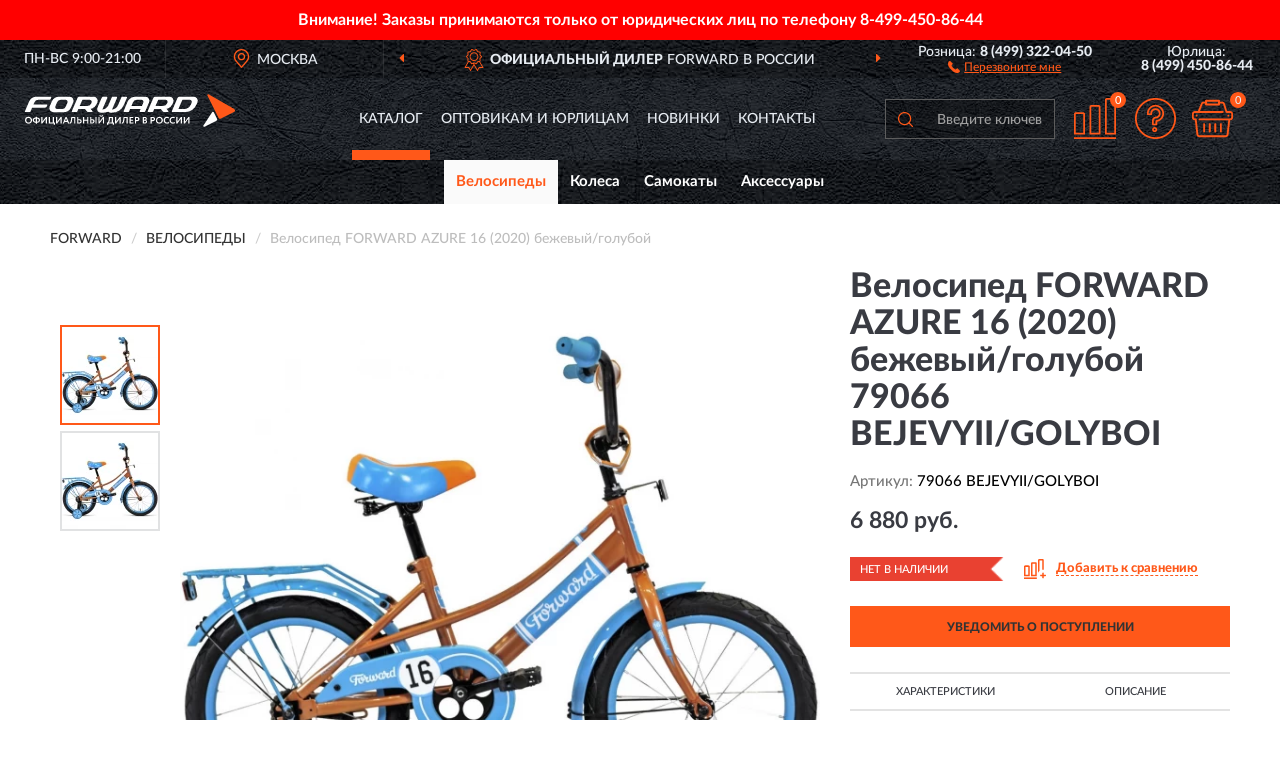

--- FILE ---
content_type: text/html; charset=utf-8
request_url: https://forwardrussia.ru/velosiped-forward-azure-16-2020-bezhevyj-goluboj-79066-bejevyii-golyboi
body_size: 11396
content:
<!DOCTYPE html>
<html dir="ltr" lang="ru">
<head>
<meta charset="UTF-8" />
<meta name="viewport" content="width=device-width, initial-scale=1, shrink-to-fit=no" />
<base href="https://forwardrussia.ru/" />
<link rel="preload" href="catalog/view/fonts/Lato-Medium.woff2" as="font" type="font/woff2" crossorigin="anonymous" />
<link rel="preload" href="catalog/view/fonts/Lato-Heavy.woff2" as="font" type="font/woff2" crossorigin="anonymous" />
<link rel="preload" href="catalog/view/fonts/Lato-Bold.woff2" as="font" type="font/woff2" crossorigin="anonymous" />
<link rel="preload" href="catalog/view/fonts/font-awesome/fonts/fontawesome-webfont.woff2" as="font" type="font/woff2" crossorigin="anonymous" />
<link rel="preload" href="catalog/view/javascript/jquery/jquery.min.js" as="script" type="text/javascript" />
<link rel="preload" href="catalog/view/theme/coloring/assets/bootstrap/css/bootstrap.min.css" as="style" type="text/css" />
<link rel="preload" href="catalog/view/theme/coloring/stylesheet/style.css?ver=68" as="style" type="text/css" />
<title>Велосипед FORWARD AZURE 16 (2020) бежевый/голубой 79066 BEJEVYII/GOLYBOI. Купить Велосипеды на Официальном Сайте Дилера FORWARD в России.</title>
<meta name="description" content="Велосипед FORWARD AZURE 16 (2020) бежевый/голубой 79066 BEJEVYII/GOLYBOI - ✅ Купить сегодня ❤️ Оригинал c доставкой ✈️ по всей России и Гарантией | Есть 'В наличии' | Лучшая цена 2026 | Звони 8 (499) 322-04-50 | FORWARD AZURE 16 2020: Характеристики, Фото, Отзывы" /><meta name="yandex-verification" content="407212ab8e8cea8a" /><meta http-equiv="X-UA-Compatible" content="IE=edge">
<link rel="apple-touch-icon" sizes="76x76" href="favicon-76x76.png" />
<link rel="apple-touch-icon" sizes="192x192" href="favicon-192x192.png" />
<link rel="icon" type="image/png" sizes="192x192" href="favicon-192x192.png" />
<meta name="msapplication-config" content="browserconfig.xml" />
<meta name="theme-color" content="#FFFFFF" />
<link href="https://forwardrussia.ru/velosiped-forward-azure-16-2020-bezhevyj-goluboj-79066-bejevyii-golyboi" rel="canonical" />
<script src="catalog/view/javascript/jquery/jquery.min.js"></script>
<link href="catalog/view/theme/coloring/assets/bootstrap/css/bootstrap.min.css" rel="stylesheet" type="text/css" />
<link href="catalog/view/theme/coloring/stylesheet/style.css?ver=68" rel="stylesheet" type="text/css" />
<link href="//fonts.googleapis.com/css?family=Open Sans&subset=latin,cyrillic" rel="stylesheet" type="text/css" /><style>
#skmain {width:100%;height:auto;overflow:auto;box-sizing:border-box;background:#ff0000;}
.skwrapper {display:block;text-align:center;padding:10px 45px;margin:0 auto;font-family:'Open Sans';font-size:16px;color:#ffffff;line-height: 1.2;}
.skcontainer {padding:10px;margin:0 auto;}
.skclose {color: #ffffff;cursor: pointer;position: absolute;right: 10px;top: 10px;line-height: 1;}
.skclose:hover .fa {color:#f0e9f5;}
#skmain span.nowrap {white-space: nowrap;}
</style>
</head>
<body class="product-product product-484">
<!--noindex-->
<div id="skmain">
	<div class="skwrapper"><span style="font-family: 'LatoWebBold';margin-left: -5px;margin-right: -5px;">Внимание! Заказы принимаются только от юридических лиц по телефону <span class="nowrap">8-499-450-86-44</span></span></div>
		<div id="sktbid" class="hidden" data-sktbid="483869828"></div>
</div><!--/noindex-->
<header class="nobg">
		<div class="top-menu-bgr-box msk">
		<div class="container">
			<div class="row">
				<div class="working_time col-xs-6 col-sm-3 col-md-3 col-lg-2 text-center">
					<div class="rezim">ПН-ВС 9:00-21:00</div>
				</div>
				<div class="current-city-holder col-xs-6 col-sm-3 col-md-3 col-lg-2 text-center">
					<button type="button" class="btn btn-link current-city"><i></i><span>Москва</span></button>
					<div class="check-city-block">
						<p class="title">Ваш город - <span>Москва</span></p>
						<div class="check-city-button-holder">
							<button class="btn yes-button">Да</button>
							<button class="btn no-button" data-toggle="modal" data-target="#userCity">Выбрать другой город</button>
						</div>
						<p class="check-city-notification">От выбраного города зависят сроки доставки</p>
					</div>	
				</div>
				<div class="top-advantage col-xs-12 text-center msk">
					<div class="advantage" id="advantage_carousel">
						<div class="advantage-block"><span><b>Официальный Дилер</b> FORWARD в России</span></div>
						<div class="advantage-block"><span><b>Доставим</b> по всей России</span></div>						<div class="advantage-block"><span><b>Полный</b> ассортимент бренда</span></div>					</div>
				</div>
								<div class="header_address col-lg-3 text-center">
					<div class="address">м. Таганская, ул. Большие Каменщики,<br>д. 6, стр. 1<div class="findus"><a href="https://forwardrussia.ru/contacts"><i></i><span>Как нас найти</span></a></div></div>
				</div>
				<div class="header_phone fl_phone col-xs-6 col-sm-3 col-md-3 col-lg-2 text-center">
					<div class="tel">Розница: <b>8 (499) 322-04-50</b></div>
					<div class="call"><a role="button" class="callme"><i></i><span>Перезвоните мне</span></a></div>
				</div>
				<div class="header_phone ul_phone col-xs-6 col-sm-3 col-md-3 col-lg-2 text-center">
					<div class="tel">Юрлица: <b>8 (499) 450-86-44</b></div>
				</div>
							</div>
		</div>
	</div>
			<div class="header-bgr-box nobg">
		<div class="container">
									<div class="row">
				<div class="logo-block col-md-3 col-sm-12 col-xs-12">
					<div id="logo">
					  					  							<a href="https://forwardrussia.ru/"><img src="/image/catalog/logo.svg" width="210" height="33" title="ForwardRussia.ru" alt="ForwardRussia.ru" class="img-responsive" /></a>
											  					</div>
				</div>
				<div class="catalog-block col-md-5 col-xs-12 text-center">
					<div class="catalog-line text-center">
						<div class="catalog-item text-center">
							<a role="button" onclick="getcatalog();" class="catalog-url">Каталог</a>
						</div>
						<div class="catalog-item text-center">
							<a href="https://forwardrussia.ru/contacts-opt" class="opt-url">Оптовикам и юрлицам</a>						</div>
						<div class="catalog-item text-center">
													<a href="https://forwardrussia.ru/novinki" class="novinki-url">Новинки</a>												</div>
						<div class="catalog-item text-center">
							<a href="https://forwardrussia.ru/contacts" class="contacts-url">Контакты</a>						</div>
					</div>
				</div>
				<div class="cart-block col-md-2 col-sm-4 col-xs-5 text-center">
					<div class="row">
						<div class="cart-item compare-icon col-xs-4">
							<a rel="nofollow" href="https://forwardrussia.ru/compare-products/" class="mcompare"><span id="mcompare-total" class="compare-qty">0</span></a>
						</div>
						<div class="cart-item help-icon col-xs-4">
							<a role="button" class="mhelp dropdown-toggle" data-toggle="dropdown"><span style="font-size:0">Справка</span></a>
							<ul class="help-icon-menu dropdown-menu">
								<li><a href="https://forwardrussia.ru/dostavka"><i class="fa fa-circle"></i> Доставка</a></li>
								<li><a href="https://forwardrussia.ru/oplata"><i class="fa fa-circle"></i> Оплата</a></li>
								<li><a href="https://forwardrussia.ru/vozvrat"><i class="fa fa-circle"></i> Возврат</a></li>
							</ul>
						</div>
						<div class="cart-item cart-icon col-xs-4">
							<a rel="nofollow" href="/simplecheckout/" class="mcart"><span id="mcart-total" class="cart-qty">0</span></a>
						</div>
					</div>
				</div>
				<div class="search-block col-md-2 col-sm-8 col-xs-7"><div id="search" class="input-group">
	<span class="input-group-btn"><button type="button" class="btn" id="search-button"><span style="display:block;font-size:0">Поиск</span></button></span>
	<input type="text" name="search" value="" placeholder="Введите ключевое слово" class="form-control" />
</div></div>
			</div>
					</div>
	</div>
			<div class="menu-top-box">
		<div class="container">
			<div id="menu-list-top">
											<div class="menu-item">
					<a href="https://forwardrussia.ru/velosipedy/" class="active">Велосипеды</a>				</div>
								<div class="menu-item">
					<a href="https://forwardrussia.ru/kolesa/">Колеса</a>				</div>
								<div class="menu-item">
					<a href="https://forwardrussia.ru/samokaty/">Самокаты</a>				</div>
								<div class="menu-item">
					<a href="https://forwardrussia.ru/aksessuary/">Аксессуары</a>				</div>
										</div>
					</div>
    </div>
	</header>
<div class="hidden" id="mapdata" data-lat="55.76" data-lon="37.64"></div>
<div class="hidden" id="mapcity" data-text="Москва" data-kladr="7700000000000" data-zip="115172" data-fias="0c5b2444-70a0-4932-980c-b4dc0d3f02b5"></div>
<div class="hidden" id="userip" data-text="3.144.187.241" data-recook="0"></div>
<div class="content-top-box"></div>
<div class="container product-page">
  <div class="row">
	<div class="breadcrumb-line col-sm-12">
		<ul class="breadcrumb" itemscope="" itemtype="http://schema.org/BreadcrumbList">
											<li itemscope="" itemprop="itemListElement" itemtype="http://schema.org/ListItem"><a itemprop="item" href="https://forwardrussia.ru/"><span itemprop="name">FORWARD</span></a><meta itemprop="position" content="1" /></li>
														<li itemscope="" itemprop="itemListElement" itemtype="http://schema.org/ListItem"><a itemprop="item" href="https://forwardrussia.ru/velosipedy/"><span itemprop="name">Велосипеды</span></a><meta itemprop="position" content="2" /></li>
														<li itemscope="" itemprop="itemListElement" itemtype="http://schema.org/ListItem" class="active"><span itemprop="name">Велосипед FORWARD AZURE 16 (2020) бежевый/голубой</span><link itemprop="item" href="https://forwardrussia.ru/velosiped-forward-azure-16-2020-bezhevyj-goluboj-79066-bejevyii-golyboi" /><meta itemprop="position" content="3" /></li>
							</ul>
	</div>
	                <div id="content" class="product-content col-sm-12">
		<div class="row" itemscope itemtype="http://schema.org/Product">
			<div id="product-top" class="col-sm-12">
				<div class="row">
					<div class="top-block col-lg-8 col-md-7 col-sm-6">
						<div class="row">
							<div class="img-block col-sm-12">
																<div class="thumbnails" id="product-mimages">
																													<div class="main-image col-lg-10 col-xs-12" title="Велосипед FORWARD AZURE 16 (2020) бежевый/голубой 79066 BEJEVYII/GOLYBOI">
											<div class="main-image-block center-block">
												<img id="zoom" src="https://forwardrussia.ru/image/cache/catalog/produkts/velosiped-forward-azure-16-2020-bejevyy-goluboy-79066-bejevyii-golyboi-680x680.webp" width="680" height="680" itemprop="image" data-large="https://forwardrussia.ru/image/cache/catalog/produkts/velosiped-forward-azure-16-2020-bejevyy-goluboy-79066-bejevyii-golyboi-1500x1500.webp" title="Велосипед FORWARD AZURE 16 (2020) бежевый/голубой 79066 BEJEVYII/GOLYBOI" alt="Велосипед FORWARD AZURE 16 (2020) бежевый/голубой 79066 BEJEVYII/GOLYBOI" class="zoombig img-responsive center-block" />
																							</div>
										</div>
																														<div class="images-additional col-lg-2 col-xs-12">
											<ul class="image-additional">
																							<li class="thumbnail active" data-href="https://forwardrussia.ru/image/cache/catalog/produkts/velosiped-forward-azure-16-2020-bejevyy-goluboy-79066-bejevyii-golyboi-680x680.webp" data-tmb-large="https://forwardrussia.ru/image/cache/catalog/produkts/velosiped-forward-azure-16-2020-bejevyy-goluboy-79066-bejevyii-golyboi-1500x1500.webp">
													<img src="https://forwardrussia.ru/image/cache/catalog/produkts/velosiped-forward-azure-16-2020-bejevyy-goluboy-79066-bejevyii-golyboi-96x96.webp" width="96" height="96" title="Велосипед FORWARD AZURE 16 (2020) бежевый/голубой 79066 BEJEVYII/GOLYBOI" alt="Велосипед FORWARD AZURE 16 (2020) бежевый/голубой 79066 BEJEVYII/GOLYBOI" />
												</li>
																																		<li class="thumbnail" data-href="https://forwardrussia.ru/image/cache/catalog/produkts/velosiped-forward-azure-16-2020-bejevyy-goluboy-79066-bejevyii-golyboi-1-680x680.webp" data-tmb-large="https://forwardrussia.ru/image/cache/catalog/produkts/velosiped-forward-azure-16-2020-bejevyy-goluboy-79066-bejevyii-golyboi-1-1500x1500.webp">
													<img src="https://forwardrussia.ru/image/cache/placeholder-96x96.webp" data-lazy="https://forwardrussia.ru/image/cache/catalog/produkts/velosiped-forward-azure-16-2020-bejevyy-goluboy-79066-bejevyii-golyboi-1-96x96.webp" width="96" height="96" title="Велосипед FORWARD AZURE 16 (2020) бежевый/голубой 79066 BEJEVYII/GOLYBOI" alt="Велосипед FORWARD AZURE 16 (2020) бежевый/голубой 79066 BEJEVYII/GOLYBOI" />
													<meta itemprop="image" content="https://forwardrussia.ru/image/cache/catalog/produkts/velosiped-forward-azure-16-2020-bejevyy-goluboy-79066-bejevyii-golyboi-1-680x680.webp">
												</li>
																						</ul>
										</div>
																											</div>
																							</div>
																				</div>
					</div>
					<div class="dsc-block col-lg-4 col-md-5 col-sm-6">
						<div class="row">
							<div class="col-sm-12">
																<h1 itemprop="name">Велосипед FORWARD AZURE 16 (2020) бежевый/голубой 79066 BEJEVYII/GOLYBOI</h1>
																<div class="skurev-info">
																		<div class="sku-info">Артикул: <span itemprop="sku">79066 BEJEVYII/GOLYBOI</span></div>
								</div>
								<meta itemprop="mpn" content="79066 BEJEVYII/GOLYBOI">
																<div class="price-info">
																		<div class="price" itemprop="offers" itemscope itemtype="http://schema.org/Offer">
																				<div>6 880 руб.</div>
										<input type="hidden" name="product_price" value="6 880 руб." />
																				<meta itemprop="price" content="6880">
																														<meta itemprop="priceCurrency" content="RUB">
										<meta itemprop="priceValidUntil" content="2026-01-26">
										<link itemprop="url" href="https://forwardrussia.ru/velosiped-forward-azure-16-2020-bezhevyj-goluboj-79066-bejevyii-golyboi" />
										<meta itemprop="seller" content="ForwardRussia.ru">
										<meta itemprop="itemCondition" content="http://schema.org/NewCondition">
										<meta itemprop="availability" content="http://schema.org/OutOfStock">
																			</div>
																										</div>
								<div class="stock-info">
																																				<div class="stock-status stock-alert-danger">Нет в наличии</div>
									<div class="compare-info">
																			<a role="button" onclick="addcompare('484');" class="pcompare"><i></i><span>Добавить к сравнению</span></a>
																		</div>
								</div>
																<div id="prodcart" class="addcart">
																		<div>
										<button type="button" id="button-avail" class="btn btn-block notify">УВЕДОМИТЬ О ПОСТУПЛЕНИИ</button>
									</div>
																										</div>
															</div>
						</div>
						<div class="row">
							<div class="col-sm-12">
								<div class="navi-block">
																																													<div class="navi-item navi-half navih"><a role="button" id="navih">Характеристики</a></div>
									<div class="navi-item navi-half navid"><a role="button" id="navid">Описание</a></div>
									<div class="navi-item navi-half navic hidden"><a role="button" class="disabled">Комплектация</a></div>
									<div class="navi-item navi-half naviv hidden"><a role="button" class="disabled">Видео <i class="fa fa-play-circle" aria-hidden="true"></i></a></div>
								</div>
							</div>
						</div>
						<div class="row">
							<div class="col-sm-12" id="product">
								<div class="panel panel-default panel-dost">
									<div class="panel-body dost">
										<div class="dostavka">
											<div class="delivery-title">
												<span>Доставка в</span><span><a role="button" class="btn btn-link current-city-delivery">Москва</a></span>
											</div>
																						<div class="delivery-methods">
																									<div class="delivery-method delivery-pickup">
														<div class="method-data"><span class="method-title">Самовывоз из магазина</span><span class="method-cost">0 руб.</span></div><div class="method-dop small"><font color="#ff5819">по предварительному заказу</font><br>(г. Москва, м. Таганская, <br>ул. Большие Каменщики, д. 6, стр. 1)</div>													</div>
																									<div class="delivery-method delivery-citylink">
														<div class="method-data"><span class="method-title">Курьером <span class="small">(1-2 рабочих дня)</span></span><span class="method-cost">0 руб.</span></div>													</div>
																									<div class="delivery-method delivery-pickups">
														<div class="method-data"><span class="method-title">Самовывоз из ПВЗ <span class="small">(1-2 рабочих дня)</span></span><span class="method-cost">0 руб.</span></div>													</div>
																							</div>
																						<div class="dostavka-mapblock">
												<div id="dostavka_map" class="nomap"></div>
												<div class="dostavka-mapbtn"><a class="btn btn-info" role="button">Показать карту</a></div>
											</div>
										</div>
									</div>
								</div>
							</div>
						</div>
					</div>
				</div>
			</div>
						<div id="product-bottom" class="col-sm-12">
								<div class="row">
																																			<div class="specification-block col-lg-4 col-md-5 col-sm-6 col-xs-12">
						<div class="item-specification">
							<h2>ХАРАКТЕРИСТИКИ</h2>
							<div class="haracter">
								<div class="attr-name">Цена</div>
								<div class="attr-text"> - 6 880 руб.</div>
							</div>
														  																<div class="haracter">
									<div class="attr-name">Вид</div>
									<div class="attr-text"> - Обычные</div>
								</div>
															  																<div class="haracter">
									<div class="attr-name">Вилка</div>
									<div class="attr-text"> - Сталь Hi-Ten</div>
								</div>
															  														  																<div class="haracter">
									<div class="attr-name">Подседельный штырь</div>
									<div class="attr-text"> - FWD стальной 25.4x220 мм</div>
								</div>
															  																<div class="haracter">
									<div class="attr-name">Седло</div>
									<div class="attr-text"> - FWD Comfort Kid</div>
								</div>
															  														  																<div class="haracter">
									<div class="attr-name">Втулки</div>
									<div class="attr-text"> - FWD стальные</div>
								</div>
															  																<div class="haracter">
									<div class="attr-name">Материал и тип ободов</div>
									<div class="attr-text"> - Стальные одностеночные</div>
								</div>
															  																<div class="haracter">
									<div class="attr-name">Обода</div>
									<div class="attr-text"> - FWD Single Wall</div>
								</div>
															  																<div class="haracter">
									<div class="attr-name">Покрышки</div>
									<div class="attr-text"> - Wanda P1023 16x2.125&quot; (22TPI)</div>
								</div>
															  														  																<div class="haracter">
									<div class="attr-name">Материал</div>
									<div class="attr-text"> - Сталь Hi-Ten</div>
								</div>
															  																<div class="haracter">
									<div class="attr-name">Рама</div>
									<div class="attr-text"> - Без размера рамы</div>
								</div>
															  																<div class="haracter" itemprop="additionalProperty" itemtype="https://schema.org/PropertyValue" itemscope>
									<div class="attr-name" itemprop="name">Тип</div>
									<div class="attr-text"> - <span itemprop="value">Городские</span></div>
								</div>
															  														  																<div class="haracter">
									<div class="attr-name">Рулевая колонка</div>
									<div class="attr-text"> - Резьбовая с ограничителем угла поворота</div>
								</div>
															  														  																<div class="haracter" itemprop="additionalProperty" itemtype="https://schema.org/PropertyValue" itemscope>
									<div class="attr-name" itemprop="name">Возраст</div>
									<div class="attr-text"> - <span itemprop="value">Детские</span></div>
								</div>
															  																<div class="haracter">
									<div class="attr-name">Пол</div>
									<div class="attr-text"> - Унисекс</div>
								</div>
															  																<div class="haracter">
									<div class="attr-name">Сезон</div>
									<div class="attr-text"> - 2020</div>
								</div>
															  														  																<div class="haracter">
									<div class="attr-name">Тип тормозов</div>
									<div class="attr-text"> - Ножной тормоз</div>
								</div>
															  														  																<div class="haracter">
									<div class="attr-name">Каретка</div>
									<div class="attr-text"> - Golden Swallow стальная</div>
								</div>
															  																<div class="haracter">
									<div class="attr-name">Количество скоростей</div>
									<div class="attr-text"> - С 1 скоростью</div>
								</div>
															  																<div class="haracter">
									<div class="attr-name">Система шатунов</div>
									<div class="attr-text"> - FWD, 32T, cтальная</div>
								</div>
															  																<div class="haracter">
									<div class="attr-name">Трещотка / кассета</div>
									<div class="attr-text"> - 18T</div>
								</div>
															  																<div class="haracter">
									<div class="attr-name">Цепь</div>
									<div class="attr-text"> - TEC CD410</div>
								</div>
															  														  																<div class="haracter">
									<div class="attr-name">Дополнительное оборудование</div>
									<div class="attr-text"> - Крылья полноразмерные стальные, багажник стальной с зажимом, поддерживающие колеса, катафоты, звонок </div>
								</div>
															  																						<div class="haracter">
									<div class="attr-name">Серия</div>
									<div class="attr-text"> - <span><a href="https://forwardrussia.ru/velosipedy/azure/">Azure</a></span></div>
								</div>
															<div class="haracter">
									<div class="attr-name">Особенности</div>
									<div class="attr-text"> - <span><a href="https://forwardrussia.ru/velosipedy/s-bagajnikom/">С багажником</a></span></div>
								</div>
															<div class="haracter">
									<div class="attr-name">Диаметр</div>
									<div class="attr-text"> - <span><a href="https://forwardrussia.ru/velosipedy/16-dyuymov/">16 дюймов</a></span></div>
								</div>
															<div class="haracter">
									<div class="attr-name">Цвет</div>
									<div class="attr-text"> - <span><a href="https://forwardrussia.ru/velosipedy/bejevyy/">Бежевый</a></span></div>
								</div>
													</div>
					</div>
																				<div class="description-block col-lg-8 col-md-7 col-sm-6 col-xs-12">
						<div class="item-description">
							<h2>ОПИСАНИЕ</h2>
							<div itemprop="description"><span style="color: rgb(38, 40, 48); font-family: Arial; font-size: 14px; letter-spacing: 0.42px;">FORWARD AZURE - велосипед, предназначенный для детей в возрасте от трех до шести лет, без переключения передач. Технические особенности: стальная рама Hi-Ten, жесткая стальная вилка, одинарные обода FWD Single Wall, ножные педальные тормоза, защита цепи, съемные боковые колеса, стальные крылья, багажник, мягкая накладка на руле, звонок. Подходит для обучения и легких прогулок. Диаметр колес - 16 дюймов. Вес - 11,1 кг.&nbsp;Данная модель в бежево-голубом цвете.</span></div>
						</div>
					</div>
										<div itemprop="brand" itemtype="https://schema.org/Brand" itemscope><meta itemprop="name" content="FORWARD"></div>
					<meta itemprop="category" content="Велосипеды">				</div>
																<div class="row">
					<div id="product-review" class="col-sm-12">
												<h3>Последние отзывы или вопросы</h3>
												<div class="product-rating">
							<div class="row">
								<div class="col-xs-12 product-star">
																	Нет отзывов о данном товаре.																</div>
																<div class="col-xs-12"><a class="btn btn-primary" data-toggle="collapse" data-parent="#accordion" href="#collapseOne">Написать отзыв или вопрос</a></div>
															</div>
													</div>
												<div id="collapseOne" class="panel-collapse collapse">
							<div class="review-helper">
								<div class="row">
									<div class="col-md-8 col-sm-7 col-xs-12">
										<form id="form-review" class="form-horizontal">
											<div class="form-group">
												<label class="col-lg-2 col-md-3 col-sm-2 col-xs-3 control-label rating-label">Оценка:</label>
												<div class="col-lg-10 col-md-9 col-sm-10 col-xs-8 rating-star">
													<div class="prod-rat">
														<input id="rat1" type="radio" name="rating" value="1" /><label class="rat-star" for="rat1"><i class="fa fa-star"></i></label>
														<input id="rat2" type="radio" name="rating" value="2" /><label class="rat-star" for="rat2"><i class="fa fa-star"></i></label>
														<input id="rat3" type="radio" name="rating" value="3" /><label class="rat-star" for="rat3"><i class="fa fa-star"></i></label>
														<input id="rat4" type="radio" name="rating" value="4" /><label class="rat-star" for="rat4"><i class="fa fa-star"></i></label>
														<input id="rat5" type="radio" name="rating" value="5" /><label class="rat-star" for="rat5"><i class="fa fa-star"></i></label>
													</div>
												</div>
											</div>
											<div class="form-group">
												<label class="col-lg-2 col-md-3 col-sm-12 control-label" for="input-name">Ваше имя:</label>
												<div class="col-lg-10 col-md-9 col-sm-12"><input type="text" name="name" value="" id="input-name" class="form-control" /></div>
											</div>
											<div class="form-group">
												<label class="col-lg-2 col-md-3 col-sm-12 control-label" for="input-review">Комментарий:</label>
												<div class="col-lg-10 col-md-9 col-sm-12"><textarea name="text" rows="5" id="input-review" class="form-control"></textarea></div>
											</div>
											<div class="form-group">
												<label class="col-lg-2 col-md-3 col-sm-12 control-label" for="input-review">Прикрепить фото</label>
												<div class="col-lg-10 col-md-9 col-sm-12">
													<input type="file" style="display:none;" multiple="multiple" id="input_upload" />
													<a role="button" id="button_fclear" class="btn btn-sm" style="display: none;"><i class="fa fa-trash"></i> <span>Удалить</span></a>
													<a role="button" id="button_select" class="btn btn-sm"><i class="fa fa-upload"></i> <span class="entry-files">Загрузить</span></a>
													<div id="review_info_files"></div>
													<div id="review_status_upload"></div>
												</div>
											</div>
											<div class="form-group">
												<label class="col-lg-2 col-md-3 col-sm-12 control-label" for="input-order">Номер заказа:</label>
												<div class="col-md-4 col-sm-6"><input type="text" name="order" value="" id="input-order" class="form-control" /></div>
											</div>
											<div class="row">
												<div class="col-md-6 col-sm-12 notify-checkbox">
													<div class="form-group">
														<div class="checkbox"><label>Уведомить об ответах по e-mail: <input type="checkbox" name="notify" value="1" /></label></div>
													</div>
												</div>
												<div class="col-md-6 col-sm-12 notify-email">
													<div class="form-group">
														<label class="col-md-5 col-sm-3 control-label" for="input-email">Ваш e-mail:</label>
														<div class="col-md-7 col-sm-6"><input type="text" name="email" value="" id="input-email" class="form-control" /></div>
													</div>
												</div>
											</div>
																						<div class="form-group" style="margin-bottom: 0;">
												<div class="col-md-4 col-sm-6 col-lg-offset-2 col-md-offset-3"><a role="button" onclick="addreview('form-review');" class="btn btn-primary btn-block">Отправить отзыв</a></div>
											</div>
										</form>
									</div>
									<div class="col-md-4 col-sm-5 pic-review hidden-xs">
										<div class="pic-image"><img width="165" height="151" src="/image/pic.png" loading="lazy" alt="Write review" /></div>
										<div class="pic-text">Подробно опишите свой опыт взаимодействия с магазином.<br>Расскажите, как вас обслуживали при выборе, заказе, доставке, возврате товара, о самом товаре и опыте его использования.</div>
									</div>
								</div>
							</div>
						</div>
												<div id="review"></div>
					</div>
				</div>
							</div>
		</div>
	</div>
    </div>
	</div>
<div id="avail" class="modal" tabindex="-1" role="dialog"><div class="modal-dialog modal-sm" role="document"><div class="modal-content"></div></div></div>
<div id="schet" class="modal" tabindex="-1" role="dialog"><div class="modal-dialog" role="document"><div class="modal-content"></div></div></div>
<script>
var ccveta = '290';
var hcveta = 0;
var cpmin = 1;
var cpbox = 1;
var cpshag = 1;
var cpredel = 0;
var amgslider = null;
function getimgcarusel() {
if (window.innerWidth > 1199) {if (amgslider) {amgslider.slick("unslick");}
amgslider = $('#product-mimages .image-additional').slick({vertical: true, verticalSwiping: true, infinite: false, rows: 1, slidesPerRow: 1, slidesToShow: 5, slidesToScroll: 3,prevArrow: '<button type="button" aria-label="Prev" class="btn btn-block slick-prev"><i class="fa fa-angle-up fa-2x"></i></button>',
nextArrow: '<button type="button" aria-label="Next" class="btn btn-block slick-next"><i class="fa fa-angle-down fa-2x"></i></button>'});} else {if (amgslider) {amgslider.slick("unslick");}$('#product-mimages .image-additional img[data-lazy]').each(function () {var lim = $(this); lim.on('load', function () {lim.removeAttr('data-lazy')});lim.attr('src', lim.attr('data-lazy'));});}}
$(document).ready(function() {getimgcarusel();
$(document).delegate('.image-additional li img', 'click', function() {var that = $(this).parent();$(".image-additional li").removeClass('active');$('.zoombig').attr("src", $(that).data("href")).attr("data-large", $(that).data("tmb-large"));$(that).addClass('active');});
window.addEventListener("resize", getimgcarusel, false);});
function addcompare(pid) {$.ajax({url: 'index.php?route=product/compare/add', type: 'post', data: 'product_id=' + pid, dataType: 'json', success: function(json) {if (json['success']) {$('#product-top .pcompare').addClass('iscompare').removeAttr('onclick').attr('href', 'index.php?route=product/compare');$('#product-top .pcompare span').text('Открыть сравнение');$('#mcompare-total').html(json['total']);}}});}
$('#button_fclear').on('click', function() {var fdata = $('#send-form :input');
$.ajax({url: 'index.php?route=product/product/delfiles', type: 'post', data: fdata, dataType: 'json', beforeSend: function() {$('#button_fclear').hide();},success: function(json) {if (json['success']) {$('#input_upload, #review_info_files, #review_status_upload').empty().hide(); $('#button_select .entry-files').css('display', 'inline');$('#button_select').css('display', 'inline-block');}}});});
$('#button_select').on('click', function() {$('#input_upload').click();});
$('#input_upload').on('change', function(event) {var files = this.files;event.stopPropagation();event.preventDefault();var data = new FormData();
$.each(files, function(key, value){data.append(key, value);});var tfiles = $('#review_info_files input[name^=\'attachments\']').length;
$.ajax({url: 'index.php?route=product/product/uploadattach&tfiles='+ tfiles, type: 'post', data: data, cache: false, dataType: 'json', responseType: 'json', processData: false, contentType: false,
beforeSend: function() {$('#button_select').hide();$('#review_status_upload').empty();$('#button_select').after('<img src="/catalog/view/theme/coloring/image/loading.gif" alt="loading" class="loading" style="padding-right: 5px;" />');},
success: function(json){$('#input_upload').empty();$('.loading').remove();
if (json['files_path']) {$.each(json['files_path'], function(index, value){if (value.error) {$('#review_info_files').append('<span class="text-warning">'+ value.filename +' ('+ value.error +')</span>');} else {$('#review_info_files').append('<span class="text-success">'+ value.filename +'</span><input type="hidden" name="attachments[]" value="'+ value.code +'" />');}});$('#review_info_files').fadeIn('slow');}
if (json['error']) {$('#review_status_upload').append('<div class="text-warning">' + json['error'] + '</div>');$('#review_status_upload').fadeIn('slow');}
$('#button_fclear').css('display', 'inline-block');},error: function(xhr, ajaxOptions, thrownError) {$('#input_upload').empty();$('.loading').remove();$('#button_select').css('display', 'inline-block');console.log(thrownError + "\r\n" + xhr.statusText + "\r\n" + xhr.responseText);}
});});
$('#navic').on('click', function() {document.removeEventListener("scroll", createpmap, {passive: true, once: true});var navic_top = ($('#product-bottom .item-complectation').offset().top);$('html, body').animate({ scrollTop: navic_top }, 800);});
$('#navih').on('click', function() {document.removeEventListener("scroll", createpmap, {passive: true, once: true});var navih_top = ($('#product-bottom .item-specification').offset().top);$('html, body').animate({ scrollTop: navih_top }, 800);});
$('#navid').on('click', function() {document.removeEventListener("scroll", createpmap, {passive: true, once: true});var navid_top = ($('#product-bottom .item-description').offset().top);$('html, body').animate({ scrollTop: navid_top }, 800);});
$('#naviv').on('click', function() {document.removeEventListener("scroll", createpmap, {passive: true, once: true});var naviv_top = ($('#product-middle .video-block').offset().top);$('html, body').animate({ scrollTop: naviv_top }, 800);});
$('#button-cart').on('click', function() {
$.ajax({url: 'index.php?route=checkout/cart/add', type: 'post',
data: $('#prodcart input[type=\'text\'], #prodcart input[type=\'hidden\'], #prodcart input[type=\'radio\']:checked, #prodcart input[type=\'checkbox\']:checked, #prodcart select, #prodcart textarea'),
dataType: 'json', beforeSend: function() {}, complete: function() {setgol('ADDTOCART');},
success: function(json) {
if (json['success']) {$('#mcart-total').html(json['cart_qty']);
$('#modal-cart .modal-content').load('index.php?route=checkout/cart/minicart', function() {$('#modal-cart').modal('show');});
window.dataLayer = window.dataLayer || [];
dataLayer.push({"ecommerce": {"add": {
"products": [{"id": "484","name": "Велосипед FORWARD AZURE 16 (2020) бежевый/голубой 79066 BEJEVYII/GOLYBOI",
"price": 6880.00, 
"brand": "FORWARD","category": "Велосипеды","quantity": json['add_qty']}]}}});
}}});});
function addreview(rf) {
$.ajax({url: 'index.php?route=product/product/write&product_id=484', type: 'post', dataType: 'json', data: $('#'+ rf).serialize(), beforeSend: function() {$('.alert-success, .alert-danger').remove();},
success: function(json) {if (json['error']) {$('#'+ rf).after('<div class="alert alert-danger" style="display:none;"><i class="fa fa-exclamation-circle"></i> ' + json['error'] + '</div>');$('#product-review .alert').slideDown();}
if (json['success']) {$('#'+ rf).after('<div class="alert alert-success" style="display:none;"><i class="fa fa-check-circle"></i> ' + json['success'] + '</div>');$('#'+ rf).slideUp(400, function() {$(this).remove();$('#product-review .alert').slideDown();});}}});}
function addanswer(rid) {
html = '<form id="form-review-'+ rid +'" class="form-horizontal" style="display:none;">';
html += ' <input type="hidden" name="parent_id" value="'+ rid +'" />';
html += ' <div class="form-group"><label class="col-sm-2 control-label">Ваше имя:</label><div class="col-sm-10"><input type="text" name="name" value="" class="form-control" /></div></div>';
html += ' <div class="form-group"><label class="col-sm-2 control-label">Комментарий:</label><div class="col-sm-10"><textarea name="text" rows="4" class="form-control"></textarea></div></div>';
html += ' <div class="form-group"><div class="col-sm-10 col-sm-offset-2"><a role="button" onclick="addreview(\'form-review-'+ rid +'\');" class="btn btn-primary">Отправить отзыв</a></div></div>';
html += '</form>';$('#answer_'+ rid).append(html);$('#answer_'+ rid +' .btn-link').remove();$('#answer_'+ rid +' form').slideDown();}
$(document).ready(function() {
$('#product-top .review-info .count-rev').on('click', goblock_rev);
$('#product-top .last-review .more-button').on('click', goblock_rev);
$('#form-review input[name=\'notify\']').click(function() {if ($(this).prop('checked')) {$('#form-review .notify-email').show('slow');} else {$('#form-review .notify-email').hide('slow');}});
$('#collapseOne').on('hide.bs.collapse', function() {$('#product-review .product-rating a.btn').removeClass('grey');});
$('#collapseOne').on('show.bs.collapse', function() {$('#product-review .product-rating a.btn').addClass('grey');});
$('#input_quantity').on('focusout', function() {let $input = $(this);let nval = parseInt($input.val());
if (isNaN(nval)) {nval = cpmin;}
if (cpredel > 0) {if (nval > cpredel) {let qcof = Math.floor(nval / cpbox);nval = cpredel + (cpbox * qcof);}} else {if (cpbox > 1) {let qcof = Math.floor(nval / cpbox);nval = (cpbox * qcof);}}
if (nval < cpmin) {nval = cpmin;}
$input.val(nval).change();});
$('#pminus').click(function() {let $input = $('#input_quantity');let nval = parseInt($input.val());let mishag = cpshag;
if (isNaN(nval)) {nval = cpmin;}
if (cpredel > 0) {if ((nval - mishag) > cpredel) {mishag = cpbox;}}
nval = (nval - mishag);
if (nval < cpmin) {nval = cpmin;}
$input.val(nval).change();return false;});
$('#pplus').click(function() {let $input = $('#input_quantity');let nval = parseInt($input.val());let plshag = cpshag;
if (isNaN(nval)) {nval = cpmin;}
if (cpredel > 0) {if ((nval + plshag) > cpredel) {plshag = cpbox;}}
nval = (nval + plshag);$input.val(nval).change();return false;});
if (window.innerWidth > 767) {$("#zoom").imagezoomsl({innerzoom: true, zoomrange: [2, 2]});}
$('#product .dostavka-mapbtn a.btn').bind('click', showdmap);
window.addEventListener("resize", pdmyresize, false);
window.addEventListener("pageshow", imgpad, {once: true});
window.addEventListener("pageshow", function() {
var dloc = String(document.location);if (dloc.indexOf('#prev') != -1) {goblock_rev();}
setTimeout(function() {window.dataLayer = window.dataLayer || [];
dataLayer.push({"ecommerce": {"detail": {"products": [{"id": "484", "name": "Велосипед FORWARD AZURE 16 (2020) бежевый/голубой 79066 BEJEVYII/GOLYBOI",
"price": 6880.00,
"brand": "FORWARD", "category": "Велосипеды"}]}}});}, 4000);}, {once: true});
$('#button-avail').on('click', function() {$('#avail .modal-content').empty().load('index.php?route=module/avail/open', function() {$('#avail .product_id').val('484');});$('#avail').modal('show');});
$('#button-schet').on('click', function() {$('#schet .modal-content').empty().load('index.php?route=module/schet/open&product_id=484');$('#schet').modal('show');});
});
</script>
<footer>
<!--noindex-->
	<div class="subscribe-footer nobg">
		<div class="container sub-container">
			<div class="fsubscribe-form">
				<div class="label-title">ПОДПИСКА<wbr> FORWARD</div>
				<div class="label-text">Подпишись, чтобы получать информацию о эксклюзивных предложениях,<br class="visible-sm visible-xs"> поступлениях, событиях и многом другом</div>
				<div class="form-block">
					<form class="form-inline">
					  <div class="form-group">
						<input type="email" id="subemail" name="email" value="" placeholder="Электронная почта" class="form-control" />
						<label style="font-size:0" for="subemail">Электронная почта</label>
					  </div>
					  <a class="btn btn-primary btn-lg btn-subaction" role="button">ПОДПИСАТЬСЯ</a>
					</form>
				</div>
				<div class="form-text">Подписываясь, Вы соглашаетесь с <a href="https://forwardrussia.ru/politika-konfidentsialnosti">Политикой Конфиденциальности</a> <br class="visible-sm visible-xs">и <a href="https://forwardrussia.ru/terms-customer">Условиями пользования</a> FORWARD</div>
			</div>
		</div>
	</div>
<!--/noindex-->
	<div class="footer-container">
		<div class="container">
			<div class="row">
				<div class="footer-blocks col-md-12 col-xs-12">
					<div class="row">
						<div class="footer-blockl col-md-3 col-sm-6 col-xs-6">
							<div class="footer-logo"><img src="/image/catalog/logob.svg" class="img-responsive" width="210" height="33" alt="logo" /></div>															<div class="footer-phone">8 (499) 322-04-50</div>														<div class="footer-rejim">ПН-ВС 9:00-21:00</div>
						</div>
						<div class="footer-block col-md-3 col-sm-6 col-xs-6">
							<div class="h5"><span>Информация</span></div>
							<ul class="list-unstyled">
								<li><i class="fa fa-circle"></i><a href="https://forwardrussia.ru/dostavka">Доставка</a></li>
								<li><i class="fa fa-circle"></i><a href="https://forwardrussia.ru/oplata">Оплата</a></li>
								<li><i class="fa fa-circle"></i><a href="https://forwardrussia.ru/vozvrat">Возврат товара</a></li>
							</ul>
						</div>
						<div class="clearfix visible-sm visible-xs"></div>
						<div class="footer-block col-md-3 col-sm-6 col-xs-6">
							<div class="h5"><span>Служба поддержки</span></div>
							<ul class="list-unstyled">
								<li><i class="fa fa-circle"></i><a href="https://forwardrussia.ru/contacts">Контакты</a></li>
								<li><i class="fa fa-circle"></i><a href="https://forwardrussia.ru/sitemap">Карта сайта</a></li><!--noindex-->
								<li><i class="fa fa-circle"></i><a href="https://forwardrussia.ru/oferta">Публичная оферта</a></li>
								<li><i class="fa fa-circle"></i><a href="https://forwardrussia.ru/terms-customer">Пользовательское соглашение</a></li><!--/noindex-->
							</ul>
						</div>
						<div class="footer-block col-md-3 col-sm-6 col-xs-6">
							<div class="h5"><span>Дополнительно</span></div>
							<ul class="list-unstyled">
								<li><i class="fa fa-circle"></i><a href="https://forwardrussia.ru/blog/">Блог</a></li>																<li><i class="fa fa-circle"></i><a href="https://forwardrussia.ru/skidki">Скидки</a></li><!--noindex-->
								<li><i class="fa fa-circle"></i><a href="https://forwardrussia.ru/politika-konfidentsialnosti">Политика конфиденциальности</a></li><!--/noindex-->
							</ul>
						</div>
					</div>
				</div>
			</div>
		</div>
		<div class="offerts-line">
			<div class="offerts">Вся информация на сайте носит исключительно информационный характер и ни при каких условиях не является публичной офертой, определяемой положениями Статьи 437(2) Гражданского кодекса РФ.</div>
		</div>
	</div>
	<div class="hidden" itemscope itemtype="http://schema.org/Organization">
		<meta itemprop="name" content="ForwardRussia.ru">
		<meta itemprop="legalName" content='Интернет-магазин "FORWARD"'>
		<meta itemprop="address" content="г. Москва, м. Таганская, ул. Большие Каменщики, д. 6, стр. 1">
		<meta itemprop="description" content="Официальный Магазин FORWARD в России">		<meta itemprop="email" content="order@forwardrussia.ru">
		<meta itemprop="telephone" content="8 (499) 322-04-50">		<link itemprop="url" href="https://forwardrussia.ru/" />
	</div>
	
	<span id="yandex_tid" class="hidden" data-text="91935389"></span>
	<span id="yandex_tidc" class="hidden" data-text=""></span>
	<span id="yandex_tido" class="hidden" data-text="92325281"></span>
	<span id="ga_tid" class="hidden" data-text=""></span>
	<span id="roi_on" class="hidden" data-text="0"></span>
	<span id="usewebp" class="hidden" data-text="1"></span>
	<span id="subon" class="hidden" data-text="0"></span>
	<span id="acupon" class="hidden" data-text="0"></span>
</footer>
				<span id="scroll-top-button"><i class="fa fa-arrow-circle-up"></i></span>
								<div class="modal" id="userCity">
<div class="modal-dialog modal-sm"><div class="modal-content"><div class="modal-header"><button type="button" class="close" data-dismiss="modal" aria-hidden="true">&times;</button><div class="modal-title">Укажите Ваш город</div></div>
<div class="modal-body"><input id="cityNameField" type="text" placeholder="Введите город" /></div></div></div></div>
<script src="catalog/view/theme/coloring/assets/bootstrap/js/bootstrap.min.js"></script>
<script src="catalog/view/theme/coloring/assets/common.js?ver=68"></script>
<script src="catalog/view/theme/coloring/assets/slick/slick.min.js?ver=68"></script>
<script src="catalog/view/javascript/zoomsl-3.0.js?ver=68"></script>
<script src="catalog/view/theme/coloring/assets/owl-carousel/owl.carousel.min.js?ver=68"></script>
<div id="callme_modal" class="modal" tabindex="-1" role="dialog"><div class="modal-dialog modal-sm" role="document"><div class="modal-content"></div></div></div>
<div id="modal-cart" class="modal" tabindex="-1" role="dialog"><div class="modal-dialog" role="document"><div class="modal-content checkout-buy"></div></div></div>
<link href="catalog/view/fonts/font-awesome/css/font-awesome.min.css" rel="stylesheet" type="text/css" />
<link rel="preload" href="catalog/view/javascript/suggestions/suggestions.css" as="style" onload="this.onload=null;this.rel='stylesheet'">
<noscript><link rel="stylesheet" href="catalog/view/javascript/suggestions/suggestions.css"></noscript>
<script async src="catalog/view/javascript/suggestions/jquery.suggestions.min.js"></script>
</body>
</html>

--- FILE ---
content_type: text/css
request_url: https://forwardrussia.ru/catalog/view/theme/coloring/stylesheet/style.css?ver=68
body_size: 30311
content:
@font-face{font-family:'LatoWebBlack';src:url('/catalog/view/fonts/Lato-Black.eot');src:url('/catalog/view/fonts/Lato-Black.eot?#iefix') format('embedded-opentype'), url('/catalog/view/fonts/Lato-Black.woff2') format('woff2'), url('/catalog/view/fonts/Lato-Black.woff') format('woff'), url('/catalog/view/fonts/Lato-Black.ttf') format('truetype');font-style:normal;font-weight:normal;font-display:block;text-rendering:optimizeLegibility;}
@font-face{font-family:'LatoWebBold';src:url('/catalog/view/fonts/Lato-Bold.eot');src:url('/catalog/view/fonts/Lato-Bold.eot?#iefix') format('embedded-opentype'), url('/catalog/view/fonts/Lato-Bold.woff2') format('woff2'), url('/catalog/view/fonts/Lato-Bold.woff') format('woff'), url('/catalog/view/fonts/Lato-Bold.ttf') format('truetype');font-style:normal;font-weight:normal;font-display:block;text-rendering:optimizeLegibility;}
@font-face{font-family:'LatoWebHeavy';src:url('/catalog/view/fonts/Lato-Heavy.eot');src:url('/catalog/view/fonts/Lato-Heavy.eot?#iefix') format('embedded-opentype'), url('/catalog/view/fonts/Lato-Heavy.woff2') format('woff2'), url('/catalog/view/fonts/Lato-Heavy.woff') format('woff'), url('/catalog/view/fonts/Lato-Heavy.ttf') format('truetype');font-style:normal;font-weight:normal;font-display:block;text-rendering:optimizeLegibility;}
@font-face{font-family:'LatoWebMedium';src:url('/catalog/view/fonts/Lato-Heavy.eot');src:url('/catalog/view/fonts/Lato-Heavy.eot?#iefix') format('embedded-opentype'), url('/catalog/view/fonts/Lato-Heavy.woff2') format('woff2'), url('/catalog/view/fonts/Lato-Heavy.woff') format('woff'), url('/catalog/view/fonts/Lato-Heavy.ttf') format('truetype');font-style:normal;font-weight:bold;font-display:block;text-rendering:optimizeLegibility;}
@font-face{font-family:'LatoWebMedium';src:url('/catalog/view/fonts/Lato-Medium.eot');src:url('/catalog/view/fonts/Lato-Medium.eot?#iefix') format('embedded-opentype'), url('/catalog/view/fonts/Lato-Medium.woff2') format('woff2'), url('/catalog/view/fonts/Lato-Medium.woff') format('woff'), url('/catalog/view/fonts/Lato-Medium.ttf') format('truetype');font-style:normal;font-weight:normal;font-display:block;text-rendering:optimizeLegibility;}
@font-face{font-family:'LatoWebMedium';src:url('/catalog/view/fonts/Lato-Medium.eot');src:url('/catalog/view/fonts/Lato-Medium.eot?#iefix') format('embedded-opentype'), url('/catalog/view/fonts/Lato-Medium.woff2') format('woff2'), url('/catalog/view/fonts/Lato-Medium.woff') format('woff'), url('/catalog/view/fonts/Lato-Medium.ttf') format('truetype');font-style:italic;font-weight:normal;font-display:block;text-rendering:optimizeLegibility;}
 
 
 
body{font-family:'LatoWebMedium';font-weight:normal;background:#fff;background-attachment:fixed;}
header.bgjpg {background-image:url('/image/hbg.jpg');}
header.bgwebp {background-image:url('/image/hbg.webp');}
header {background-repeat:no-repeat;background-position:center;background-size:cover;}
h1{margin: 20px 0;font-size:28px;}header.mobile{position:fixed;top:0;left:0;right:0;z-index:5;background:#fff;border-bottom: 1px solid #959595;}.container.split-container{margin-top:76px;margin-bottom:10px;}
a{color:#333;outline:none !important;}
a:hover{color:#ff5819;}
b, strong{font-family:'LatoWebHeavy';font-weight:normal;}
.red-link{color:#e4003a;}
i.required{color:#e4003a;}
.options i.required{display:none;}
.options .text-danger{color:#e4003a;}
.inline-block{display:inline-block;vertical-align:middle;}
.hr-margin-5{margin-top:5px;margin-bottom:5px;}
.overflow-hidden{overflow:hidden !important;}
.panel{border-radius:0;}
.modal{background:rgba(0,0,0,.5);z-index:1050;}
.modal-content{overflow:hidden;border-radius:0;}
.modal-open{overflow:auto;}
.btn-link {color:#333;}.btn:active, .btn.active{-webkit-box-shadow:none;box-shadow:none;}
.btn{outline:none !important;border-radius:0;font-size:11px;}
.btn-primary{text-transform:uppercase;background:#ff5819;border-color:#ff5819;color:#fff;}
.btn-primary:hover, .btn-primary:focus, .btn-primary.focus, .btn-primary:active, .btn-primary.active, .open>.dropdown-toggle.btn-primary{color:#fff;background-color:#ff5819;border-color:#ff5819;}
.btn-info {color:#fff;background-color:#ff5819;border-color:#ff5819;}
.btn-info:hover, .btn-info:focus, .btn-info.focus, .btn-info:active, .btn-info.active, .open>.dropdown-toggle.btn-info{color:#fff;background-color:#ff5819;border-color:#ff5819;}
label{font-weight:normal;}.btn-primary.disabled{background-color:#a5a5a5;border-color:#a5a5a5;}
.required > label:before{content:"* ";color:#f00;}
.image-radio{display:inline-block;}
.image-radio input{display:none;}
.image-radio img{cursor:pointer;}
.image-radio input:checked +img{border-color:#444;background-color:#444;}
.top-menu-bgr-box{background-color:#00000047;color:#e7ecf2;}
.top-menu-bgr-box .row{display:flex;flex-wrap:wrap;align-items:center;}.working_time{order:1;border-right:1px solid #ffffff17;}
.working_time .rezim{line-height:38px;}
.top-menu-bgr-box .current-city-holder{order:2;padding-bottom:1px;}.current-city-holder{position:relative;border-right:1px solid #ffffff17;}
.top-advantage{order:5;}.top-advantage .advantage {height:38px;overflow:hidden;}
.advantage .advantage-block{height:38px;padding:10px 0 6px 0;text-transform:uppercase;}
.advantage .advantage-block span{background:url('/image/icon/avant_icon.svg') 0 center no-repeat;padding:4px 2px 4px 27px;cursor:default;}
.advantage .advantage-block b{font-family:'LatoWebHeavy';font-weight:normal;}
.top-advantage .owl-theme .owl-controls{margin-top:0px;}
.top-advantage .owl-theme .owl-controls .owl-buttons div{display:inline-block;zoom:1;margin:0;padding:5px 10px;font-size:14px;-webkit-border-radius:0;border-radius:0;background:none;opacity:1;color:#ff5819;}
.top-advantage .owl-theme .owl-controls .owl-prev{position:absolute;top:4px;left:5px;}
.top-advantage .owl-theme .owl-controls .owl-next{position:absolute;top:4px;right:5px;}
.header_address{display:none;border-left:1px solid #ffffff17;border-right:1px solid #ffffff17;}
.header_address .address{line-height:38px;}.top-menu-bgr-box .header_address .address{line-height:1.2;padding:3px 0;margin-left:auto;margin-right:auto;text-align:center;white-space:inherit;}.top-menu-bgr-box .header_address.noborder {border:0;}
.findus{display:inline-block;margin-left:15px;line-height:1;cursor:pointer;font-size:12px;}
.findus i{width:12px;height:12px;display:inline-block;vertical-align:bottom;background-image:url('/image/icon/pointf_map.svg');background-repeat:no-repeat;background-position:center;margin-right:4px;}
.findus span{display:inline-block;vertical-align:bottom;text-decoration:underline;}
.header_phone{padding-top:5px;padding-bottom:5px;}.header_phone.fl_phone{order:3;}.header_phone.ul_phone{order:4;}
.header_phone .tel {line-height:1;}.header_phone .tel b {white-space:nowrap;}.header-bgr-box.mobile {border-bottom:1px solid #959595;}.header-bgr-box.mobile > .container{padding:0;}
.call{line-height:1;}
.call .callme,.findus span{cursor:pointer;font-size:12px;color:#ff5819;}
.call .callme i{width: 12px;height: 12px;display: inline-block;vertical-align: bottom;background-image:url('/image/icon/tel_icon.svg');background-repeat:no-repeat;background-position:center;margin-right:4px;}
.call .callme span{display:inline-block;vertical-align:bottom;text-decoration:underline;}
.call .callme:hover,.findus:hover{color:#ff5819;}
.new-design-top-box{text-align:center;margin-top:15px;margin-bottom:15px;padding-bottom:0px;}
.new-design-top-box .cus2-block{background:#393c43;color:#fff;padding-top:3px;padding-bottom:3px;text-shadow:-1px 0 black, 0 1px black, 1px 0 black, 0 -1px black;}
.header-bgr-box.bgjpg {background-image:url('/image/hbg.jpg');}
.header-bgr-box.bgwebp {background-image:url('/image/hbg.webp');}
.header-bgr-box {background-repeat:no-repeat;background-position:center;background-size:cover;}
.header-bgr-box .catalog-block{color:#393b42;}
.header-bgr-box .catalog-line{width:auto;float:none;margin-left:auto;margin-right:auto;display:inline-block;}
.header-bgr-box .catalog-item{display:inline-block;padding:20px 0 0 0;}
.header-bgr-box .catalog-item a{display:inline-block;line-height:42px;font-size:14px;text-transform:uppercase;white-space:nowrap;padding:0 15px;cursor:pointer;text-decoration:none;color:#e7ecf2;}
.header-bgr-box .search-block{float:right;}
.header-bgr-box .cart-block{float:right;}
.header-bgr-box .cart-item{padding-top:20px;padding-bottom:15px;}
.header-bgr-box .cart-mobil .cart-item {font-size:0;padding-top:0px;padding-bottom:0px;}.header-bgr-box .cart-mobil-block .cart-item a.mcart{background-image:url('/image/icon/card.svg');}
 
.header-bgr-box .cart-item.cart-icon{text-align:left;}
.header-bgr-box .cart-item a{width:44px;height:41px;position:relative;display:inline-block;cursor:pointer;background-repeat:no-repeat;background-position:center;}
.header-bgr-box .cart-item a.mhelp{background-image:url('/image/icon/help_icon.svg');}
.header-bgr-box .cart-item a.mcart{background-image:url('/image/icon/icon_cart.svg');}
.header-bgr-box .cart-item span.compare-qty, .header-bgr-box .compare-item span.compare-qty{position:absolute;right:-9px;top:-6px;font-size:11px;padding:3px 4px 2px 3px;border-radius:50%;line-height:1;display:block;min-width:16px;text-align:center;background:#ff5819;color:#fff;}.header-bgr-box .cart-item span.cart-qty {position:absolute;right:-12px;top:-6px;font-size:11px;padding:3px 4px 2px 3px;border-radius:50%;line-height:1;display:block;min-width:16px;text-align:center;background:#ff5819;color:#e7ecf2;}
.header-bgr-box .cart-item a.mcart:hover span.cart-qty{background-color:#ff5819;}
.mobile-advantage-line{background-color:#2c2f32;padding:1px 0;color:#fefefe;}
.mobile-advantage-line .top-advantage {padding-top:0;}.mobile-advantage-line .top-advantage .owl-theme .owl-controls .owl-buttons div {display:none;}.mobile-advantage-line .top-advantage .advantage{height:22px;}.mobile-advantage-line .advantage .advantage-block{height:22px;padding:0;}.mobile-advantage-line .advantage .advantage-block span {display: inline-block;font-size: 12px;line-height: 1;background: url('/image/icon/star.svg') left center no-repeat;background-size:14px;padding:5px 2px 5px 23px;}
.header-bgr-box .cart-item a.mcompare{background-image:url('/image/icon/compare_sh.svg');}.visible-xs-inline {display:none;}
.breadcrumb-line{margin-bottom:10px;}
.breadcrumb{font-size:14px;margin:0;padding:5px 0 10px 0;background:none;color:#000;text-transform:uppercase;border:0;list-style:none;overflow-x:auto;overflow-y:hidden;white-space:nowrap;}
.breadcrumb .active{color:#bdbdbd;text-transform:none;}
.container.category-page .sort-box.sort-mobile {margin: 0 -5px 5px -5px;padding:5px 0;background-color:#fafafa}.container.category-page .sort-mobile .sort-block{margin-bottom:0;text-align:right;}
.container.category-page .sort-block {padding: 0 5px;margin-bottom:5px;}.container.category-page .sort-block form {background-color:#fafafa;}
.container.category-page .sort-block .form-group {margin-bottom:0px;margin-left:20px;}
.container.category-page .sort-block label {padding-right:10px;font-size:14px;display:inline-block;vertical-align:middle;margin-bottom:0;color:#777;}.container.category-page .sort-block a {font-size:14px;padding:6px 8px;display:inline-block;vertical-align:middle;color:#777;text-decoration:none;}.container.category-page .sort-block a.active {color:#ff5819;}.container.category-page .sort-block a span {border-bottom:1px dashed;}.container.category-page .sort-block a.active span {border-color:transparent;}.container.category-page .sort-block a:hover {color:#ff5819;}.container.category-page .sort-block a:hover span {border-color:#ff5819;}
 .container.category-page .sort-block .form-ncontrol {display: inline-block;width: 200px;height: 31px;background-image: url('/image/icon/icon_arrow.svg');background-repeat: no-repeat;background-position: 180px 10px;background-color: #f9f9f9;border: 1px solid #f7f3f3;border-radius: 0;box-shadow: none;color: #b0b1b3;font-size: 14px;padding: 8px 10px 7px 10px;line-height: 1;cursor: pointer;outline: 0;-webkit-appearance: none;-moz-appearance: none;-ms-appearance: none;appearance:none !important;}
.container.category-page .description-line .well {padding:30px 40px;}.container.category-page .sort-mobile .filter-block {padding-left:10px;}.container.category-page .sort-mobile .sort-block .dropdown {display: inline-block;padding-left: 23px;padding-right: 9px;background-image: url('/image/icon/sort.svg');background-repeat: no-repeat;background-position: 5px center;}.container.category-page .sort-mobile .sort-block .dropdown.asc {background-image: url('/image/icon/sort_1.svg');}.container.category-page .sort-mobile .sort-block .dropdown .dropdown-backdrop {background: #e3e3e345;}.container.category-page .sort-mobile .sort-block .dropdown-menu {padding: 0;border-radius: 0;border-color: #ebebeb;min-width: 150px;box-shadow: none;}
.description-line.nopagination{margin-top:35px;}.container.category-page .sort-mobile .sort-block .dropdown-menu li {position: relative;padding-left: 24px;}.container.category-page .sort-mobile .sort-block .dropdown-menu li + li {border-top: 1px solid #ebebeb;}.container.category-page .sort-mobile .sort-block .dropdown-menu li.active:before {color: #ff5819;content: "•";font-size: 19px;line-height: 1;position: absolute;left: 12px;top: 5px;}.container.category-page .sort-mobile .sort-block .dropdown-menu li a {float: none;width: auto;text-transform: uppercase;font-size: 12px;color: #393b42;margin: 0;padding: 10px 8px;line-height: 1;background: none;vertical-align: baseline;}
.description-line .well {line-height:1.6;}#filter_btn {position: relative;font-size: 12px;text-transform: uppercase;border: 0;padding: 6px 10px 6px 28px;color: #393b42;cursor: pointer;background-image: url('/image/icon/filter.svg');background-repeat: no-repeat;background-position: 5px center;background-size: 15px;background-color: inherit;box-shadow: none;}#dropdownsort {display: inline-block;width: 125px;height: 30px;text-transform: uppercase;text-align: left;font-size: 12px;color: #393b42;cursor: pointer;line-height: 1;background-image: url('/image/icon/icon_down.svg');background-repeat: no-repeat;background-position: 105px center;background-color: inherit;border: 0;box-shadow: none;padding: 8px 10px 7px 10px;-webkit-appearance: none;-moz-appearance: none; -ms-appearance: none;appearance: none !important;}
.description-line .well ul {padding-left:30px;}#filter_btn .filter-bars {position: absolute;left: 13px;top: -1px;font-size: 11px;padding: 3px 4px 2px 4px;border-radius: 50%;line-height: 1;display: block;min-width: 16px;text-align: center;background: #ff5819;color: #fff;}#filter_btn.bars{padding: 6px 10px 6px 33px;}
.description-line .well li{list-style:none;}
.description-line .well li:before {color:#ff5819;content: "•";padding-right:7px;font-size:16px;}
@media (min-width:768px){#column-left{width:220px;padding-right:0;}
#column-right{width:220px;padding-left:0;}
#content.col-sm-8{width:calc(100% - 220px);}
#content.col-sm-4{width:calc(100% - 440px);}
.image-radio img{max-width:39px;}
.callback_button{display:none;}
}
@media (max-width:579px){
.container.category-page .sort-block {margin-left:0;margin-right:auto;text-align:left;margin-bottom:5px;}
.container.category-page .sort-block label {margin-bottom:2px;}
 
}
@media (max-width:479px){
.container.category-page .sort-line{padding-left:6px;padding-right:6px;z-index:2;}.container.category-page .sort-mobile .sort-line{padding-left:0;}.container.category-page .sort-box.sort-mobile{margin-bottom:1px;}.container.category-page .sort-block{padding:0;}
 
}
@media (max-width:767px){.header-bgr-box .cart-block{width:190px;padding-right:20px;}.header-bgr-box .search-block{width: calc(100% - 190px);}.header-bgr-box .cart-item{padding-left:5px;padding-right:5px;}}
@media (min-width:992px){.image-radio img{max-width:41px;}.header-bgr-box .catalog-item a{padding:0 10px;}.header-bgr-box .catalog-block{width:35%;}.header-bgr-box .search-block{width:20%;}.header-bgr-box .cart-block{width:20%;}
}
@media (min-width:1200px){.top-menu-bgr-box .container, .header-bgr-box .container {width:100%;max-width:1800px;padding-left:10px;padding-right:10px;}.header-bgr-box .container {padding-right:45px;}
.top-menu-bgr-box .working_time{width:13%;}
.top-menu-bgr-box .current-city-holder{width:17%;}
.top-menu-bgr-box .header_address{width:0px;}
.top-menu-bgr-box .header_phone.fl_phone{order:5;width:17%;}.top-menu-bgr-box .header_phone.ul_phone{order:6;width:13%;}
.top-menu-bgr-box .top-advantage{order:3;width:40%;}
.image-radio img{max-width:44px;}
.callback_button{display:block;}
.header-bgr-box .logo-block{width:300px;}
.header-bgr-box .search-block{width:190px;}
.header-bgr-box .cart-block{width:180px;}.header-bgr-box .cart-item{padding-left:5px;padding-right:5px;}
.header-bgr-box .catalog-block{width:calc(100% - 300px - 190px - 180px);}
.top-advantage .owl-theme .owl-controls .owl-prev{left:-5px;}
.top-advantage .owl-theme .owl-controls .owl-next{right:-5px;}
.header-bgr-box .catalog-item a{padding:0 7px;padding-bottom:10px;border-bottom:10px solid;border-bottom-color:transparent;}
.header-bgr-box .catalog-item a:hover, .header-bgr-box .catalog-item a.active{border-bottom-color:#ff5819;}
.container.category-page{width:100%;max-width:1800px;padding-left:40px;padding-right:10px;}
#column-left{width:250px;padding-right:0;}
#column-right{width:250px;padding-left:0;}
#content.col-md-9{width:calc(100% - 250px);}
#content.col-md-6{width:calc(100% - 500px);}
.container.category-page .description-line{padding-right:40px;}
.container.category-page .lastreviews-line{padding-right:40px;}
.container.category-page .description-line .well{padding:30px 80px;}
.container.category-page .sort-box {margin-top:-10px;}
}
@media (min-width:1400px){.top-menu-bgr-box .working_time{width:15%;}.top-menu-bgr-box.msk .working_time{width:10%;}
.top-menu-bgr-box .current-city-holder{width:15%;}.top-menu-bgr-box.msk .current-city-holder{width:10%;}
.top-menu-bgr-box.msk .header_address{display:block;order:4;width:20%;}
.top-menu-bgr-box .header_phone.fl_phone,.top-menu-bgr-box .header_phone.ul_phone{width:15%;}.top-menu-bgr-box.msk .header_phone.fl_phone{width:15%;}.top-menu-bgr-box.msk .header_phone.ul_phone{width:10%;}
.top-menu-bgr-box .top-advantage{width:40%;}.top-menu-bgr-box.msk .top-advantage{width:35%;}
.header-bgr-box .logo-block{width:360px;}
.header-bgr-box .search-block{width:255px;}#search{max-width:225px;}
.header-bgr-box .cart-block{width:200px;}
.header-bgr-box .catalog-block{width:calc(100% - 360px - 255px - 200px);}
.top-advantage .owl-theme .owl-controls .owl-prev{left:5px;}
.top-advantage .owl-theme .owl-controls .owl-next{right:5px;}
.header-bgr-box .catalog-item a{padding:0 12px;padding-bottom:10px;}
}
@media (min-width:1600px){.top-menu-bgr-box.msk .working_time{width:10%;}
.top-menu-bgr-box.msk .current-city-holder{width:10%;}
.top-menu-bgr-box.msk .header_address{width:20%;}
.top-menu-bgr-box.msk .header_phone.fl_phone,.top-menu-bgr-box.msk .header_phone.ul_phone{width:13%;}
.top-menu-bgr-box.msk .top-advantage{width:34%;}
.header-bgr-box .logo-block{width:440px;}
.header-bgr-box .search-block{width:300px;padding-right:20px;}#search{max-width:250px;}
.header-bgr-box .cart-block{width:210px;}.header-bgr-box .cart-item{padding-left:10px;padding-right:10px;}
.header-bgr-box .catalog-block{width:calc(100% - 440px - 300px - 210px);}
.top-advantage .owl-theme .owl-controls .owl-prev {left:25px;}.top-advantage.msk .owl-theme .owl-controls .owl-prev{left:15px;}
.top-advantage .owl-theme .owl-controls .owl-next {right:25px;}.top-advantage.msk .owl-theme .owl-controls .owl-next{right:15px;}
.header-bgr-box .catalog-item a{padding:0 15px;padding-bottom:10px;}
}
@media (min-width:1800px){.top-advantage .owl-theme .owl-controls .owl-prev{left:30px;}.top-advantage.msk .owl-theme .owl-controls .owl-prev{left:30px;}
.top-advantage .owl-theme .owl-controls .owl-next{right:30px;}.top-advantage.msk .owl-theme .owl-controls .owl-next{right:30px;}
}
@media (max-width:767px){.text-right-xs{text-align:right;}
.text-left-xs{text-align:left;}
.text-center-xs{text-align:center;}
.dropdown-menu.pull-left-xs{left:0;right:auto;}
.top-menu-bgr-box .top-links{border-top:1px solid #fff;}
.olink.top-menu-box .col-xs-3{border-right:1px solid #fff;}
.city-block{border-top:1px solid #fff;}
.description-line .well ul {padding-left:20px;}
}
@media (min-width:768px){.text-right-sm{text-align:right;}
.text-left-sm{text-align:left;}
.text-center-sm{text-align:center;}
}
@media (min-width:992px){.text-right-md{text-align:right;}
.text-left-md{text-align:left;}
.text-center-md{text-align:center;}
}
@media (min-width:1200px){.text-right-lg{text-align:right;}
.text-left-lg{text-align:left;}
.text-center-lg{text-align:center;}
}
@media (max-width:1199px){.current-city-holder{border-right:0;}
.header-bgr-box .catalog-line{padding:17px 0 15px 0;}
.header-bgr-box .catalog-item{padding:0;}
.header-bgr-box .catalog-item a{line-height:25px;}
.top-advantage .owl-theme .owl-controls .owl-prev{left:190px;}
.top-advantage .owl-theme .owl-controls .owl-next{right:190px;}
}
@media (max-width:991px){.header-bgr-box .cart-item{padding-top:5px;padding-bottom:10px;}
#logo{text-align: left;}.container.category-page .sort-block .form-group{margin-left:10px;}.container.category-page .sort-block label{display:none;}
#logo img{margin-left:0;}
.header_address .address{line-height:1.2;white-space:nowrap;text-align:right;padding-top:5px;}
.top-advantage .owl-theme .owl-controls .owl-prev{left:90px;}
.top-advantage .owl-theme .owl-controls .owl-next{right:90px;}
}
@media (max-width:767px){.visible-xs-inline{display:inline;}
.top-menu-bgr-box .header_address{border-left:0;}.header_address .address{font-size:14px;text-align:center;}
.container.category-page .description-line .well{padding:20px 30px;}
}
#top{background:#fff;font-size:0;border-bottom:1px solid #ddd;padding-top:6px;padding-bottom:6px;box-shadow:0 01px 5px rgba(0,0,0,.1);}
#top .btn-group{margin:0 3px;}
#top .pull-left > div:first-child .btn-group{margin-left:0;}
#top .pull-right > div:last-child .btn-group{margin-right:0;}
#top .btn{background:#f5f5f5;line-height:26px;border-color:#ddd;padding-top:0px;padding-bottom:0px;padding-left:8px;padding-right:8px;}
#top .btn:hover{background:#fff;border-color:#ccc;}
#top .btn a{text-decoration:none;}
#top .btn img{vertical-align:baseline;}
#top .btn .badge{border-radius:4px;background:#ddd;color:#333;}
#top .btn .caret{color:#bbb;}
#top .btn .fa, #top .btn .glyphicon{color:#777;}
#top .btn:hover .fa, #top .btn:hover .glyphicon{color:#E65136;}
#top .dropdown-menu{z-index:1012;}
@media (max-width:767px){#top .btn-group{margin-left:2px;margin-right:2px;}
#top .btn{padding-left:4px;padding-right:4px;}
}
#logo{padding:16px 0;position:relative;}
#logo img{margin-left:auto;margin-right:auto;}
@media (max-width:991px){.custom-blocks{font-size:13px !important;}
}
@media (min-width:992px){#logo img{margin-left:0;}
}
@media (min-width:1200px){#logo a{display:inline-block;}
#logo img{display:inline-block;max-width:none;margin-left:15px;}
}
@media (min-width:1400px){#logo img{margin-left:35px;}
}
#phone{padding:7px 0;position:relative;}
#phone .phone{font-size:16px;font-weight:700;position:relative;display:inline-block;width:100%;}
@media (min-width:992px) and (max-width:1199px){#phone .phone{font-size:17px;}
#phone .hint{font-size:10px !important;}
.callback_button{display:none;}
#cart > .btn #cart-total{margin-left:10px !important}
#cart > .btn{background:#ff5819 !important;padding:4px 15px 4px 0px !important;}
.phones_block .phone{line-height:22px;}
.second_phones .phone2 .tel{line-height:22px;}
}
#phone .main-phone{cursor:pointer;line-height:26px;color:#000;}
#phone .phone .icon{color:#ccc;font-size:18px;}
#phone .hint{font-size:12px;line-height:12px;text-decoration:none;color:#aaa;}
#phone .allcontacts{min-width:100%;margin-top:7px;z-index:1012;}
#phone .fu{width:16px;text-align:center;padding:1px 0;}
#phone .max16{max-width:16px;}
#phone .schedule{padding:0 20px;}
@media (min-width:992px){.powered > div{margin-top:5px;}
#phone{padding-top:3px;}
}
@media (max-width:767px){#phone span div{display:inline-block;}
#phone span div:first-child{margin-right:10px;}
}
@media (min-width:376px) and (max-width:414px){#header-menu a:nth-child(2){display:inline-block !important;}
#phone span div:first-child{margin-right:30px !important;}
}
@media (max-width:414px){#header-menu a:nth-child(2){display:none;}
#header-menu{padding:0 !important;}
#phone{padding:7px 0 15px 0px;}
#phone .phone{font-size:15px;}
#phone span div{display:inline-block;}
#phone span div:first-child{margin-right:10px;}
#phone .hint{display:none;}
}
.top-cent{padding-top:15px;font-family:arial;}
.phone{line-height:22px;padding-top:1px;}
.phone .tel{font-size:24px;font-weight:bold;}
.phone span{font-size:13px;color:#777;}
.phone2 .tel{text-align:right;font-size:17px;font-weight:bold;line-height:22px;display:inline-block;}
.phone2 .tel span{display:inline-block;}
@media (min-width:992px) and (max-width:1199px){.phone2 .tel{text-align:center;margin-bottom:10px;}
}
@media (max-width:1199px){.phone .tel{font-size:18px;}
.phone span{font-size:11px;}
}
@media (max-width:991px){.phone2 .tel span{margin-right:15px;margin-top:10px;}
.phone .tel{font-size:17px;}
.phones_block{padding-left:5px;padding-right:5px;}
}
@media (min-width:768px){.phone2 .tel span{margin-top:0 !important;}
}
@media (max-width:767px){#content.category-content{padding-left:5px;padding-right:5px;}.category-content .content-top-box.row, .category-content .sort-box.row, .category-content .row.top-maincat, .category-content .row.bottom-maincat {margin-left:-5px;margin-right:-5px;}.container.category-page .sort-block{padding:0;} 
.phones_block{padding-left:0;padding-right:0;}
.phone .tel{font-size:18px;}
}
@media (max-width:529px){
.phone .tel{font-size:18px;}
}
@media (max-width:479px){
.phone .tel {font-size:16px;}.container.category-page .sort-block form{background-color:inherit;}.container.category-page .sort-block .form-group{margin-left:0;}.container.category-page .sort-block a {background-color:#fafafa;margin-right:2px;padding:5px 8px;}
.city-block.top-cent .call .callme, .city-block.top-cent button.current-city{font-size:12px;}
}
#header-menu{padding:10px 0 20px 0;}
#header-menu .btn{line-height:20px;font-size:15px;}
#header-menu .btn span{border-bottom:1px solid #ddd;}
#header-menu i{color:#ccc;}
@media (min-width:992px){#header-menu{padding:28px 0 33px 0;}
}
.common-home #menu button i{display:none;}
.common-home #menu button:hover{color:#ff5819;}
#search{padding-top:21px;padding-bottom:21px;max-width:250px;margin-left:auto;margin-right:0;}
#change_category{background-color:#eee;color:#333;font-size:13px;line-height:20px;border-right-width:0px;border-color:#ccc;}
#change_category .category-name{display:inline-block;vertical-align:bottom;max-width:90px;overflow:hidden;text-overflow:ellipsis;white-space:nowrap;}
#search .btn .caret{color:#ccc;}
#search-button{background:url('/image/icon/search_icon.svg') center center no-repeat;background-size:15px;background-color:#00000047;color:#ff5819;text-shadow:none;border-color:#5d5d5d;border-radius:0;padding:19px;padding-right:20px;border-right:0;box-shadow:none;margin-right:0;}
#search .form-control{height:40px;font-size:16px;border-radius:0;border:1px solid #5d5d5d;border-left:0;box-shadow:none;background-color:#00000047;color:#e7ecf2;}
#search input::placeholder{ font-weight:normal;font-size:14px;color:#a0a0a0;}
#search input::-webkit-input-placeholder{ font-weight:normal;font-size:14px;color:#a0a0a0;}
#search input:-moz-placeholder{ font-weight:normal;font-size:14px;color:#a0a0a0;}#search input:focus::placeholder{color:transparent;}#search input:focus::-webkit-input-placeholder{color:transparent;}#search input:focus:-moz-placeholder{color:transparent;}#search input:focus:-ms-input-placeholder{color:transparent;}
@media (max-width:991px){.header-bgr-box .catalog-line{padding:10px 0 10px 0;}
#search{padding-top:10px;padding-bottom:10px;max-width:90%;margin-left:0;margin-right:auto;}
#search-button{margin-right:0px;}
#search-button2{right:0px;}
}
@media (max-width:767px){#button-search{margin:0 auto;display:block;margin-top:10px;width:100px;}
.header-bgr-box .cart-item{padding-top:9px;padding-bottom:10px;}
.header-bgr-box .search-block{float:left;}
}
@media (max-width:629px){
.top-advantage .owl-theme .owl-controls .owl-prev{left:5px;}
.top-advantage .owl-theme .owl-controls .owl-next{right:5px;}
}
@media (max-width:579px){
.header-bgr-box .catalog-item{padding:5px 0;}
.top-advantage{padding-top:10px;}
}
@media (max-width:429px){.top-advantage .owl-theme .owl-controls .owl-buttons div{display:none;}
 .container.category-page .sort-block a {font-size:13px;}
 
.header_address .address{font-size:13px;}
.advantage .advantage-block{overflow:hidden;}
.advantage .advantage-block span{text-overflow:ellipsis;overflow:hidden;height:22px;white-space:nowrap;font-size:13px;}
}
@media (max-width:379px){.advantage .advantage-block span {font-size:12px;}.container.category-page .sort-block .form-group {overflow:hidden;}.container.category-page .sort-block a {float:left;width:25%;margin-right:0;padding:5px 0;}
}
#cart{position:relative;border-radius:5px;margin-bottom:15px;margin-top:15px;z-index:1010;}
#cart > .btn{background:#ff5819 url(../image/cart.png) 10px center no-repeat;color:#000;border-radius:5px;padding:4px 15px 4px 10px;line-height:32px;}
#cart > .btn > .fa{line-height:32px;float:right;color:#393c43;}
#cart > .btn #cart-total{display:block;color:#393c43;text-align:left;margin-left:40px;margin-right:15px;}
#cart > .btn #cart-total b{color:#393c43;}
#cart .products, #cart .prices{line-height:32px;font-size:14px;white-space:nowrap;overflow:hidden;text-overflow:ellipsis;display:inline;}
#cart .dropdown-menu{min-width:100%;}
#cart .dropdown-menu table{margin-bottom:10px;}
#cart .dropdown-menu li > div{min-width:427px;padding:0 10px;}
@media (min-width:992px){#cart .products, #cart .prices{line-height:16px;font-size:13px;display:block;}
}
@media (max-width:478px){#cart .dropdown-menu{width:100%;}
#cart .dropdown-menu li > div{min-width:100%;}
}
#menu{border-radius:6px;margin-bottom:10px;z-index:1009;}
#menu a{text-decoration:none;}
#menu .btn{color:#000;text-align:left;border-radius:6px;padding:7px 20px;z-index:1001;border:1px solid #ccc;font-weight:600;background:#eee !important;}
#menu.open .dropdown-toggle{-webkit-box-shadow:none;box-shadow:none;}
#menu.open .btn{border-radius:6px 6px 1px 1px;}
#menu .btn > .fa{float:right;line-height:20px;}
#menu #menu-list{width:100%;border-color:#ddd;border-radius:0px 0px 4px 4px;padding:0;margin:-1px 0 0 0;}
#menu #menu-list .arrow{color:#aaa;line-height:20px;float:right;}
#menu #menu-list .count{font-size:0.75em;color:#ccc;margin-left:3px;}
#menu #menu-list .livel-down{color:#ddd;margin-right:5px;}
#menu #menu-list > li{padding:0;}
#menu #menu-list > li + li{border-top:1px solid #eee;}
#menu #menu-list > li > a{padding:8px 20px;white-space:normal;font-weight:600;}
#menu #menu-list > li > a:hover{color:#ff5819;}
#menu #menu-list > li > a.hover{background:#f5f5f5;color:#ff5819;}
#menu #menu-list > li:first-child > a{padding-top:10px;}
#menu-home-helper{display:none;}
#menu #menu-list:hover{display:block;}
@media (min-width:992px){#menu + #menuMask{display:none;position:fixed;left:0;top:0;height:100%;width:100%;background:rgba(0,0,0,.3);z-index:1038;}
#menu.open + #menuMask{display:block;}
#menu.open{z-index:1039;}
#menu.open #menu-list{z-index:1039;}
.common-home #menu #menu-list{display:block;}
#menu-home-helper{display:block;margin-bottom:20px;}
.common-home #menu .btn{border-radius:5px 5px 1px 1px;}
.box-col-3{width:331.2%;}
.box-col-2{width:220%;}
.box-col-1{width:110%;}
}
@media (min-width:1200px){.box-col-3{width:325.4%;}
}
#menu-mobile{z-index:1009;height:40px;}
#menu-mobile a{text-decoration:none;}
#menu-mobile .btn.dropdown-toggle{color:#ff5819;display:inline-block;margin:auto;padding:12px 0px;z-index:1001;border:2px solid #ff5819;background:transparent;border:0;font-size:0;}#menu-mobile i.menu-bars{display:inline-block;width:18px;height:16px;background-image: url('/image/icon/menu.svg');background-repeat:no-repeat;background-position:center;}
#menu-mobile.open .dropdown-toggle{-webkit-box-shadow:none;box-shadow:none;}
#menu-mobile .btn.dropdown-toggle > .fa{float:right;line-height:20px;}
#menu-mobile .dropdown-menu{position:fixed;width:280px;height:100%;top:0;left:-280px;border-radius:0;padding:0;margin:0;border-left:0;border-top:0;border-bottom:0;overflow:hidden;}
#menu-mobile.open .dropdown-menu{z-index:1039;}
#menu-mobile .dropdown-backdrop{background:rgba(0,0,0,.4);}#menu-mobile-list .mm-bottom-block .mm-item.mm-item-address a{text-decoration:underline;}
#menu-mobile-list{position:absolute;top:0;left:0;width:100%;height:100%;border:0;padding:0;margin:0;opacity:1 !important;overflow:auto;}
#menu-mobile-list li{list-style:none;display:block;padding:0 10px 0 25px;margin:0;}
#menu-mobile-list li a{white-space:normal;font-weight:normal;font-size:15px;line-height:15px;color:#393b42;display:inline-block;vertical-align:middle;padding:8px 0px 8px 0px;}
#menu-mobile-list li a:hover{color:#ff5819;background-color:transparent;}
#menu-mobile-list li a.hover{color:#ff5819;background-color:transparent;}
#menu-mobile.open{z-index:1039;}
#menu-mobile.open #menu-mobile-list{z-index:1039;}
#menu-mobile-list li.mm-category a{height:36px;line-height:36px;padding:0;}
#menu-mobile-list li.mm-category .fa{font-size:8px;color:#ff5819;margin-right:5px;display:inline-block;vertical-align:middle;height:36px;line-height:36px;}
#menu-mobile-list li.mm-info{background-color:#efefef; }
#menu-mobile-list li.mm-info a{color:#6e6e6e;}
#menu-mobile-list li.mm-info a:hover{color:#ff5819;background-color:transparent;}
#menu-mobile-list li.mm-bottom {padding-top:15px;padding-bottom:15px;}#menu-mobile-list li.mm-top{padding:8px 8px 8px 19px;}
#menu-mobile-list li.mm-bottom .mm-item {padding:5px 0;}#menu-mobile-list li.mm-top .mm-item{padding:3px 0;}
#menu-mobile-list li.mm-header{border-bottom:1px solid #ebebeb;background-color:#efefef;}
#menu-mobile-list .mm-title{padding:16px 0 14px 0;font-family:'LatoWebHeavy';padding-left:84px;}
#menu-mobile-list .mm-title a{padding:5px 10px;position:absolute;top:8px;right:10px;cursor:pointer;}
#menu-mobile-list .mm-title a span{font-size:26px;color:#ff5819;line-height:1;}
#menu-mobile-list li.mm-searh{padding:0 7px 0 12px;border-top:1px solid #ebebeb;border-bottom:1px solid #ebebeb;}
#menu-mobile-list li.mm-searh .input-group{padding-top:4px;padding-bottom:4px;z-index:1011;margin:0;}
#menu-mobile-list li.mm-searh .input-group .form-control{height:40px;font-size:16px;border-radius:0;border:0;border-right:0;box-shadow:none;float:none;-webkit-appearance:none;-moz-appearance:none;appearance:none;}
#menu-mobile-list li.mm-searh .input-group .form-control::placeholder{ font-size:14px;}
#menu-mobile-list li.mm-searh .input-group .form-control::-webkit-input-placeholder{ font-size:14px;}
#menu-mobile-list li.mm-searh .input-group .form-control:-moz-placeholder{ font-size:14px;}
#msearch-button{background-image: url('/image/icon/searchf_icon.svg');background-repeat: no-repeat;background-position: center;background-size: 15px;background-color:transparent;color:#ff5819;text-shadow:none;border-color:transparent;border-radius:0;padding:19px;padding-right:20px;border-right:0;box-shadow:none;}
#menu-mobile-list .mm-top-block .mm-item i, #menu-mobile-list .mm-bottom-block .mm-item i {background-position: center;background-repeat:no-repeat;display:inline-block;vertical-align:bottom;width:19px;height:23px;margin-right:7px;}
#menu-mobile-list .mm-top-block .mm-item span, #menu-mobile-list .mm-bottom-block .mm-item span { font-size:14px;color:#6e6e6e;display:inline-block;vertical-align:bottom;width:calc(100% - 27px);}
#menu-mobile-list .mm-bottom-block .mm-item.mm-item-rezim i{background-image: url('/image/icon/time_icon.svg');}
#menu-mobile-list .mm-bottom-block .mm-item.mm-item-phone i{vertical-align:top;background-image: url('/image/icon/tel_icon.svg');background-size: 16px;}
#menu-mobile-list .mm-bottom-block .mm-item.mm-item-address i{background-image: url('/image/icon/pointf_map.svg');vertical-align:top;}
#menu-mobile-list .mm-bottom-block .mm-item.mm-item-address span{line-height:1.2;vertical-align:top;}
#menu-mobile-list .mm-bottom-block .mm-item.mm-item-email i{background-image: url('/image/icon/mail_icon.svg');vertical-align: top;}
#menu-mobile-list .mm-bottom-block .mm-item.mm-item-address a{display:block;padding:0;font-size:14px;color:#ff5819;padding-left:26px;}
#menu-mobile-list .mm-top-block .mm-item.mm-item-city .now-city {width:auto;max-width: calc(100% - 27px - 58px);padding-right:3px;text-transform:uppercase;text-overflow:ellipsis;overflow: hidden;white-space: nowrap;color:#393b42;}#menu-mobile-list button.current-city {width:auto;padding:0;text-transform:none;color:#ff5819;text-decoration: underline;text-decoration-style: dashed;font-size:12px;vertical-align:text-bottom;padding-left:5px;}#menu-mobile-list .searchlive-result {left:-11px;right:auto;width:277px;min-width:277px;top:50px !important;margin-top:-1px;border:0;}
#menu-mobile-list .mm-top-block .mm-item.mm-item-contacts a {font-size:14px;vertical-align:bottom;padding-top:0;padding-bottom:0;line-height:20px;text-transform:uppercase;}#menu-mobile-list .mm-top-block .mm-item.mm-item-city i {background-image: url('/image/icon/city.svg');background-size:16px;}#menu-mobile-list .mm-top-block .mm-item.mm-item-contacts i{background-image: url('/image/icon/pointf_icon.svg');}#menu-mobile-list .searchlive-result .results-total a {padding:10px 0px 10px 0px;font-size:13px;}
#menuMask, #filterMask{display:none;opacity:0;position:fixed;left:0;top:0;height:100%;width:100%;background:rgba(0,0,0,.3);z-index:1038;}
#menu-mobile.open + #menuMask {display:block;}#filter_mobile.open + #filterMask{display:block;}#filterMask {background:#e3e3e3d4;}
#content{min-height:400px;}
.btn-wc{text-align:left;}
form > .buttons{margin-bottom:20px;}
#product-top{margin-bottom:35px;}#product-top img[data-src]{display:none;opacity:0;}
#product-middle{margin-bottom:35px;}#product-mimages.mobile{display:block;}
.container.product-page{margin-bottom:40px;}
.product-page h1{font-family:'LatoWebHeavy';margin-top:0;font-size:34px;color:#393b42;margin-bottom:20px;}
.skurev-info{margin-bottom:20px;overflow:hidden;}
.review-info {float:left;font-size:0;}
.sku-info{line-height:1;font-size:15px;color:#767676;}
.review-info + .sku-info{float:right;width:60%;text-align:right;}
.sku-info span{color:#010101;}
.desc-info{line-height:1.3;margin-bottom:18px;}

.review-info .count-rev {font-size:13px;margin-left:5px;color:#767676;cursor:pointer;line-height:1;display:inline-block;vertical-align:bottom;}.review-info .count-rev:hover {color:#ff5819;}

.review-info .ret-star {display:inline-block;vertical-align:bottom;width:100px;height:15px;}.review-info .ret-star.star1 {background: url('/image/icon/rating1.svg') no-repeat;}.review-info .ret-star.star2 {background: url('/image/icon/rating2.svg') no-repeat;}.review-info .ret-star.star3 {background: url('/image/icon/rating3.svg') no-repeat;}.review-info .ret-star.star4 {background: url('/image/icon/rating4.svg') no-repeat;}.review-info .ret-star.star5 {background: url('/image/icon/rating5.svg') no-repeat;}
.price-info{margin-bottom:25px;}
.price-info .price{margin-bottom:3px;line-height:1;}
.price-info .price > div, .price-info .price .price-new{font-size:23px;color:#393b42;font-family:'LatoWebBold';}
.price-info .price .price-old{color:#e4003a;text-decoration:line-through;font-size:19px;margin-right:5px;}
.price-info .price .box-price {font-family:'LatoWebMedium';font-weight:normal;font-size:17px;margin-left:13px;}
.price-info .price .pminimum-text {margin-bottom:18px;}
.price-info .price .pminimum-text i {font-size:7px;margin-right:3px;display:inline;vertical-align:middle;color:#ff5819;}
.price-info .price .pminimum-text span {font-size:12px;display:inline;vertical-align:middle;}
.stock-info {color:#fff;font-size:11px;margin-bottom:25px;}.stock-info .stock-status{width:154px;height:24px;line-height:25px;display:inline-block;vertical-align:middle;background-size:cover; text-transform:uppercase;padding-left:10px;}
.stock-alert-success{background:url('/image/stock-green.png') center left no-repeat;}
.stock-alert-danger{background:url('/image/stock-red.png') center left no-repeat;}.compare-info {display:inline-block;vertical-align:middle;margin-left:15px;}.compare-info a {display:block;cursor:pointer;}.compare-info a i {display:inline-block;vertical-align:middle;height:20px;width:26px;background-repeat:no-repeat;background-position:center;background-image: url('/image/icon/compare.svg');margin-right:8px;}.compare-info a span, .lowprice-info a span {display:inline-block;vertical-align:middle;font-family: 'LatoWebHeavy';font-size:13px;color:#ff5819;border-bottom:1px dashed #ff5819;line-height:1;}.compare-info a.iscompare i {background-image: url(/image/icon/compare_sel.svg);}.compare-info a:hover span, .lowprice-info a:hover span {border-bottom-color: transparent;}
.navi-block{display:table;width:100%;margin-bottom:25px;border-top:2px solid #e3e3e3;border-bottom:2px solid #e3e3e3;}
.navi-item{display:table-cell;text-align:center;vertical-align:middle;}
.navi-item.navi-half{width: 50%;}
.navi-item a{display:inline-block;font-size:12px;padding:10px 0 4px;color:#393b42;border-bottom:6px solid;border-bottom-color:transparent;text-decoration:none;text-transform:uppercase;cursor:pointer;}
.navi-item a:hover{border-bottom-color:#ff5819;}
.navi-item a.disabled{cursor:default;color:#cecece;border-bottom-color:transparent;}
.navi-item a .fa{margin-left:5px;color:#ff5819;font-size:13px;}
.lowprice-info a {cursor:pointer;text-decoration:none;}
.line-onequantity {display: table;width: 100%;}
.line-onequantity .oqty-block {display: table-cell;vertical-align: middle;padding-right: 10px;}
.line-onequantity .oqty-block .group-quantity {width: 100px;}
.line-onequantity .bcart-block {display: table-cell;vertical-align: middle;width: 50%;padding-right: 10px;}
.line-onequantity .onecart-block {display: table-cell;vertical-align: middle;width: 50%;}
#button-oneclick, #button-schet {font-size: 12px;padding: 12px 5px 10px 5px;font-family: 'LatoWebHeavy';border-color: #ff5819;color: #ff5819;}
.line-fzwork {position: relative;font-size: 15px;margin-top: 10px;padding: 5px 5px 5px 5px;background: #ff5819;color: #fff;text-align: center;overflow: hidden;}
.line-fzwork:before {content: "";position: absolute;top: 0;left: 0;right: 0;bottom: 0;background-image: url('/image/icon/fzwork.svg');background-repeat: no-repeat;background-position-x: 110%;background-position-y: 25%;background-size: 41%;opacity: 0.2;}
.fzwork-block {position: relative;}
.line-fzwork .fzwork-icon {width: 52px;height: 52px;display: inline-block;vertical-align: middle;background: url('/image/icon/fzwork.svg') center center no-repeat;}
.line-fzwork .fzwork-text {display: inline-block;vertical-align: middle;text-align: left;padding-left: 10px;padding-top: 1px;line-height: 1.3;}
.line-schet { margin-top: 10px;position: relative;overflow: hidden;}
.line-pdownloads{margin-top: 25px;}
.line-pdownloads a {display: inline-block;cursor: pointer;text-decoration: none;}
.line-pdownloads .pdownload {margin-top: 10px;}
.line-pdownloads a i {display: inline-block;vertical-align: middle;height: 21px;width: 21px;background-repeat: no-repeat;background-position: center;margin-right: 10px;}
.line-pdownloads .downprice a i {background-image: url('/image/icon/downp.svg');}
.line-pdownloads .pdownload a i {background-image: url('/image/icon/pdf.svg');}
.line-pdownloads a span {display: inline;vertical-align: middle;font-family: 'LatoWebHeavy';font-size: 14px;color: #ff5819;border-bottom: 1px dashed #ff5819;line-height: 1;}
.line-pdownloads a:hover span {border-bottom-color: transparent;}
.top-block .pdownloads-block {margin-top: 20px;margin-bottom: 15px;text-align: center;}
.top-block .pdownload {display: inline-block;margin-bottom: 5px;}
.top-block .pdownload a {display: inline-block;cursor: pointer;text-decoration: none;padding: 14px 18px;border: 1px solid #ff5819;}
.top-block .pdownload a i {display: inline-block;vertical-align: middle;height: 26px;width: 24px;background-repeat: no-repeat;background-position: center;background-image: url(/image/icon/pdf.svg);margin-right: 14px;}
.top-block .pdownload a span {display: inline;vertical-align: middle;font-family: 'LatoWebBold';font-size: 16px;color: #ff5819;line-height: 1;}
.addcart {margin-bottom:25px;}
#product-property .attributes{margin-bottom:15px;height:110px;overflow:hidden;}
#product-property .attributes.open{height:inherit;}
.harac{margin-top:0;line-height:inherit;}
#cveta{position:relative;margin-bottom:25px;height:0px;overflow:hidden;}
#cveta.open {height:auto !important;}
.cveta-btn {text-align: center;position: absolute;bottom: 0;left: 0;right: 0;box-shadow:0px 0px 15px 20px rgb(255, 255, 255);background-color:rgb(255, 255, 255);}
.cveta-btn a.btn {color: #ff5819;text-transform:uppercase;font-size:14px;padding:0px 12px 0px 12px;text-decoration:none;}
.cveta-btn a.btn span {display:inline-block;vertical-align:bottom;padding-top:3px;line-height:1.0;}
.cveta-btn a.btn .fa {font-size: 28px;line-height: 17px;vertical-align: bottom;}
.cveta-btn.open {position: static;box-shadow: none;padding-top: 10px;}
.inline-info{display:inline-block;margin-right:50px;font-size:13px;color:#e4003a;}
.inline-info.sku-info{position:absolute;margin-right:0;top:0;right:10px;}
.inline-info b{font-weight:normal;color:#333;}
.inline-info.sku-info b{font-weight:600;}
.inline-info-right{display:inline-block;font-size:13px;}
.inline-info-right .stars{display:inline-block;color:#ccc;font-size:14px;margin-right:7px;text-shadow:0px 1px 1px rgba(255,255,255,1);}
.inline-info-right .stars .active{color:#ffcf07;text-shadow:0px 1px 1px rgba(0,0,0,0.1);}
.inline-info.sku-info + .social-likes{margin-top:40px;}
.description-head{overflow:hidden;margin-bottom:10px;}
.description-head .description-text{float:left;}
.description-body{margin-bottom:15px;height:200px;overflow:hidden;position:relative;}
.description-body.short{height:120px;}
.description-body.open, .description-body.open.short{height:inherit;}
.description-button{position:absolute;bottom:0;left:0;right:0;text-align:center;padding:3px 0;background:#fff;box-shadow:0px -15px 30px #fff;font-weight:700;cursor:pointer;}
.description-button *{vertical-align:top;}
.description-button i.fa{font-size:17px;margin-right:3px;font-weight:600;margin-top:1px;}
#product-property .video-block{margin-bottom:10px;}
#product-property .video-head h2{margin-bottom:15px;font-size:13px;font-weight:700;}
#product-bottom .video-block{margin-bottom:10px;}
#product-bottom .video-head h2{margin-bottom:15px;font-size:13px;font-weight:700;}
.mobile-video{padding-left:20px;padding-right:20px;margin-bottom:20px;}
.mobile-video .video-head h2{margin-bottom:15px;font-weight:700;}
@media (min-width:992px){.inline-info-right{float:right;}
}
@media (max-width:479px){.top-block .pdownload a span {font-size:15px;}.breadcrumb{font-size:13px;line-height:1.2;}
}
@media (max-width:380px){.mobile-video iframe{}
}
@media (max-width:320px){.container.category-page .sort-mobile .filter-line{width:44%;}.container.category-page .sort-mobile .sort-line {width:56%;}.inline-info{margin-right:0px;}
}
.prod-rat{font-size:0;color:#ccc;display:inline-block;vertical-align:middle;}
.prod-rat *{margin:0;}
.prod-rat input{display:none;}
.prod-rat label .fa{font-size:28px;padding:2px 4px 2px 0px;cursor:pointer;}
.rat-star.active{color:#ffc107!important;text-shadow:0px 1px 3px rgba(0,0,0,0.2);}
.rat-star.checked{color:#ffc107;text-shadow:0px 1px 1px rgba(0,0,0,0.1);}
.thumbnails{background:#fff;margin-bottom:20px;}
.product-page .thumbnails{overflow:hidden;background:#fff;margin-bottom:10px;}
.thumbnails .main-image {display:block;text-align:center;margin-bottom:10px;}
.main-image-block.center-block {display: inline-block;position: relative;}
.gift-product {position: absolute;background: #fff;border: 1px solid #eaeaea;cursor: default;}
.gift-product:after {content: "";position: absolute;top: 0;left: 0;width: 46px;height: 40px;background: url('/image/ribbon.png') top left no-repeat;}
.gift-product img {display: block;opacity: 1;transition: opacity 0.3s;margin: 3px;}
.gift-product .gift-text {font-size: 14px;text-align: center;font-family: 'LatoWebBold';line-height: 1;padding-top: 5px;}
.gift-product .gift-plus {position: absolute;}
.gift-product .gift-plus .fa {color: #ff5819;}
.main-image-block .gift-product {right: 0;left: auto;bottom: 0;padding: 5px 12px 5px 12px;}
.main-image-block .gift-product .gift-plus {top: 44px;left: 5px;}
.gift-product.mobile {right: 20px;left: auto;bottom: 50px;padding: 5px 12px 5px 12px;}
.gift-product.mobile .gift-plus {top: 50px;left: 5px;}
.images-additional{text-align:center;font-size:0;}
.images-additional .thumbnail{display:block;float:left;margin-left:4px;margin-right:4px;margin-top:4px;margin-bottom:4px;padding:0;border:none;outline:none;}
.images-additional .thumbnail img{outline:2px solid #e1e2e3;}
.images-additional .thumbnail.active img{outline:2px solid #ff5819;}
.images-additional .thumbnail img[data-lazy] {height: 96px;}
.images-additional .thumbnail img[data-lazy]:before {content: "";position:absolute;left:2px;width:96px;height:96px;background:#f8f8f8;}
ul.image-additional {padding:0;overflow:hidden;}#product-top .line-quantity{width:230px;}#product-top .line-bcart{width: calc(100% - 230px);}
#product .price h2{margin-top:0;margin-bottom:15px;}
#product .price > div{font-size:30px;margin-bottom:15px;margin-top:0;line-height:30px;}
#product .price .price-old{color:#e4003a;text-decoration:line-through;font-size:16px;font-weight:300;display:block;margin-bottom:5px;}
#product .price .tax,
#product .price .points{color:#777;font-size:14px;font-weight:300;display:block;margin-top:10px;}
#product .radio-checbox-options{display:inline-block;}
#product .radio-checbox-options input{display:none;}
#product .radio-checbox-options label{padding:3px 5px;display:inline-block;border-radius:4px;border:1px solid #ccc;font-weight:normal;cursor:pointer;}
#product .radio-checbox-options label .option-name{display:inline-block;}
#product .radio-checbox-options label:hover{background:#f5f5f5;border:1px solid #aaa;}
#product .radio-checbox-options label .option-price{padding:0 3px;font-size:12px;display:inline-block;background:#eee;border-radius:3px;}
#product .radio-checbox-options label:hover .option-price{background:#fff;}
#product .radio-checbox-options input:checked + label{color:#fff;background:#ff5819;border-color:#ff5819;}
#product .radio-checbox-options input:checked + label .option-price{background:rgba(255,255,255,.3);}
.entry-qty{font-family:'LatoWebHeavy';text-transform:uppercase;color:#ff5819;font-size:12px;display:inline-block;vertical-align:middle;margin-right:10px;}
.quantity-block{display:inline-block;padding:1px;vertical-align:middle;border:1px solid #ff5819;}
.quantity-block *{vertical-align:middle;}
.group-quantity .btn{font-size:18px;color:#ff5819;background:#fff;border:0;}
.group-quantity .btn.btn-minus{padding:6px 4px 6px 14px;}
.group-quantity .btn.btn-plus{padding:6px 14px 6px 4px;}
.quantity-block input{width:30px;text-align:center;font-size:16px;color:#333;font-family:'LatoWebBold';padding:6px 0;border:0;}
.related-products{border-color:#ccc;}
.product-tabs > li > a{border-color:#ddd;background:#f5f5f5;margin-right:5px;margin-top:4px;}
.product-tabs > li > a:hover{border-color:#ccc;background:#f5f5f5;}
.product-tabs > li.active > a{box-shadow:0 3px 10px rgba(0,0,0,.1);position:relative;padding-top:12px;padding-bottom:12px;margin-top:0px;}
.product-tabs > li.active > a:after{content:"";position:absolute;background:inherit;width:100%;height:10px;top:100%;left:0;}
.tab-content{padding:15px 0;}
.capcha{padding:0;overflow:hidden;}
.capcha img{margin:-2px -1px -1px -1px;}
.product-page .panel-dost{border:0;box-shadow:none;margin-bottom:45px;}
.product-page .dost{background:#fbfbfb;padding:0;}
.product-page .dostavka{font-size:14px;padding:10px 10px 15px 15px;color:#000;}
.delivery-title{font-size:15px;color:#393b42;margin-bottom:15px;text-transform:uppercase;}
.delivery-title span{display:inline-block;vertical-align:middle;}
.delivery-title span:first-child{padding-right:4px;}
.delivery-method{padding-bottom:8px;border-bottom:1px solid #e8e8e8;}
.delivery-method + .delivery-method{margin-top:10px;}
.delivery-method:last-child{padding-bottom:0;border-bottom:0;}
.delivery-method .method-data{overflow:hidden;position:relative;}
.delivery-method .method-data .method-title{float:left;text-transform:uppercase;font-size:13px;background:#fbfbfb;color:#ff5819;position:relative;padding-right:2px;}
.delivery-method .method-data .method-title .small{font-size:13px;text-transform:none;}
.delivery-method .method-data .method-cost{float:right;font-size:13px;color:#000;background:#fbfbfb;position:relative;padding-left:2px;}
.delivery-method .method-dop{clear:both;color:#000;font-size:13px;}
.btn.btn-link.current-city-delivery{padding:0;white-space:normal;text-align:left;text-decoration:underline;color:#2056ef;vertical-align:top;font-size:15px;}
.delivery-method.delivery-pickup span.method-title .small{display:block;color:#333;}
.delivery-method .method-dop.colvo-pickups{font-size:13px;display:none;line-height:1.1;padding-top:3px;color:#000;}
.delivery-methods .colvo-pickups{font-family:'LatoWebBold';color:#ff5819;text-align:center;font-size:13px;text-transform:uppercase;text-decoration:underline;padding:10px 5px 15px 5px;cursor:default;}
.delivery-method.delivery-pickups{border-bottom:0;}
.dostavka-mapblock{display:none;position:relative;overflow:hidden;height:130px;}
.dostavka-mapblock.open{height:auto !important;}
.dostavka-mapbtn{z-index:3;text-align:center;position:absolute;bottom:0;left:0;right:0;box-shadow:0px -20px 50px 60px rgb(251, 251, 251);background-color:rgb(251, 251, 251);}
.dostavka-mapbtn.open{position:static;box-shadow:none;background-color:#fbfbfb;padding-top:25px;}
.dostavka-mapbtn a.btn{text-transform:uppercase;font-size:12px;line-height:1.2;padding:8px 12px 7px 12px;}
.dostavka-mapbtn a.btn.disabled{background-color:#d0d0d0;border-color:#d0d0d0;}
#product .delivery-pickups{display:none;}#dostavka_map{position:relative;}#dostavka_map.nomap{background:url('/image/yamap.jpg') 0 center no-repeat;background-size:cover;}#dostavka_map.remap:before{display:block;position:absolute;top:0;left:0;right:0;bottom:0;content:"";background:url('/image/sloading.gif') center center no-repeat; z-index:2;}#dostavka_map.aremap:before{display:block;position:absolute;top:0;left:0;right:0;bottom:0;content:"";background:url('/image/sloading.gif') center 15px no-repeat;z-index:2;background-color:#3a3a3a73;}
#product .delivery-citylink{display:none;}#product .delivery-flat{display:none;}
.item-specification{padding:20px 10px;}
.item-description{padding:20px 10px;}.item-description a{color:#ff5819;}
.item-complectation{padding:20px 10px;}
.item-complectation ol{padding-left:1px;list-style-position:inside;}
.item-specification h2, .item-description h2, .item-complectation h2{font-family:'LatoWebHeavy';font-size:24px;padding-bottom:15px;color:#ff5819;border-bottom:1px solid #7e8085;margin-bottom:20px;}
.item-specification .haracter{margin-bottom:2px;}
.item-specification .attr-name{font-family:'LatoWebHeavy';display:inline-block;vertical-align:middle;text-transform:uppercase;}
.item-specification .attr-text{display:inline-block;vertical-align:middle;}.item-specification .attr-text span + span:before {content: ", ";}.item-specification .attr-text a{text-decoration:underline;color:#ff5819;}
#product-middle .video-block .video-head{text-align:center;margin-bottom:60px;}
#product-middle .video-block .video-head:after{content:"";display:block;width:100px;height:40px;margin-left:auto;margin-right:auto;border-bottom:1px solid #7e8085;}
#product-middle .video-block .video-head h2{font-size:30px;font-family:'LatoWebHeavy';}
#product-middle .video-block .video-body{max-width:800px;margin-left:auto;margin-right:auto;}
.last-review{text-align:center;margin-top:20px;}
.last-review-title{font-family:'LatoWebHeavy';color:#ff5819;font-size:24px;margin-bottom:7px;}
.last-review-rating{margin-bottom:10px;background-size:100px !important;}.last-review-rating.star1 {background: url('/image/icon/rating1.svg') center no-repeat;}.last-review-rating.star2 {background: url('/image/icon/rating2.svg') center no-repeat;}.last-review-rating.star3 {background: url('/image/icon/rating3.svg') center no-repeat;}.last-review-rating.star4 {background: url('/image/icon/rating4.svg') center no-repeat;}.last-review-rating.star5 {background: url('/image/icon/rating5.svg') center no-repeat;}

.last-review-rating .fa.active{color:#ff5819;}
.last-review-author{text-transform:uppercase;color:#ff5819;margin-bottom:5px;}
.last-review-text{overflow:hidden;padding-left:120px;padding-right:90px;line-height:1.8;}
.last-review .more-button{cursor:pointer;color:#ff5819;}
.last-review .more-button:hover{color:#ff5819;}
.last-review .more-button .fa{margin-left:0;font-size:28px;}
.container.home-container{margin-top:-20px;}.container.home-container .brand-home{padding:0;}.container.home-container .brand-home .well{padding:40px 0px;margin:0;}.container.home-container .brand-home .well h1{font-size:36px;}
@media (min-width:992px){ 
.product-page .dostavka{padding:20px 20px 25px 25px;}
}
@media (min-width:1200px){.container{width:100%;max-width:1800px;padding-left:50px;padding-right:50px;}
.main-image-block .gift-product:after {width: 56px;height: 48px;background-size: contain;}
.main-image-block .gift-product .gift-plus {top: 55px;left: 5px;}
.main-image-block .gift-product .gift-plus .fa {font-size: 23px;}
.container.home-container {width:100%;max-width:1920px;padding-left:10px;padding-right:10px;}
.container.product-page{width:100%;max-width:1800px;padding-left:50px;padding-right:50px;}
.thumbnails .main-image{float:right;width:calc(100% - 120px);}
.images-additional{width:120px;}
.images-additional .bx-images{position:relative;text-align:center;padding-top:36px;padding-bottom:36px;}
.images-additional .bx-images .thumbnail{margin-top:3px;margin-bottom:0px;}
.images-additional .bx-images .thumbnail{margin-left:auto;margin-right:auto;}
.images-additional .slick-slider .thumbnail{margin-left:auto;margin-right:auto;}
ul.image-additional{padding:3px 0;}
.images-additional .bx-images a.bx-prev{position:absolute;top:0;left:0;padding:0px 41px;}
.images-additional .bx-images a.bx-next{position:absolute;left:0;bottom:0;padding:0px 41px;}
.images-additional a.bx-prev .fa, .images-additional a.bx-next .fa{font-size:28px;}
.images-additional .slick-slider .btn{background-color:transparent;box-shadow:none;}
.images-additional .slick-slider .btn .fa{font-size:28px;}
.images-additional .slick-slider .btn:hover .fa{color:#ff5819;}
}
@media (min-width:1600px){.container.product-page .product-content{padding-left:80px;padding-right:80px;}
}
@media (max-width:1199px){
.main-image-block.center-block {margin-left: 5px;margin-right: 5px;}
.main-image-block .gift-product img {width: 66px;height: 66px;}
.main-image-block .gift-product .gift-text {font-size: 12px;}
.product-page h1{font-size:32px;}.container.home-container .brand-home .well{padding:30px 0px;}.container.home-container .brand-home .well h1{font-size:30px;}
#product-top{margin-bottom:15px;}
.last-review-block{display:none;}
}
@media (max-width:1399px){
.price-info .price .price-new .box-price {display:block;margin-left:0;padding-top:5px;}
.navi-item a{font-size:11px;}
#product-top .line-quantity{width:125px;}
#product-top .line-bcart{width: calc(100% - 125px);}
#product-top .entry-qty{display:none;}
}
@media (max-width:991px){ 
}
@media (max-width:767px){
.price-info .price .price-new .box-price {display:inline;margin-left:13px;padding-top:0;}
.top-block .pdownload a{padding: 6px 18px;}
.gift-product.mobile {right: 10px;bottom: 40px;}
.navi-block {margin-bottom:20px;}
.navi-item a{font-size:12px;width:100%;}
#product-top .line-quantity{width:230px;}.item-description {overflow-x:auto;}
#product-top .line-bcart{width: calc(100% - 230px);}
#product-top .entry-qty{display:inline-block;}
.product-page .panel-dost{margin-bottom:5px;}
 
}
@media (max-width:529px){
.gift-product.mobile img {width: 62px;}
.gift-product.mobile .gift-plus {top: 42px;left: 5px;}
#product-top .entry-qty{display:none;}#product-top .line-quantity{width:122px;}
#product-top .line-bcart{width: calc(100% - 122px);}
#product-top .entry-qty{font-size:14px;}
}
@media (max-width:479px){ 
}
@media (max-width:429px){.navi-item a {font-size:11px;}#product-top .line-bcart{padding-left:0;}
}
@media (max-width:379px){
.line-fzwork {font-size: 14px;padding: 8px 5px 8px 5px;}
.line-fzwork .fzwork-icon {width: 46px;height: 46px;}
.navi-item {width:50%;display:block;float:left;}.stock-info .stock-status{width:136px;}.compare-info{margin-left:10px;}.compare-info a i{margin-right:6px;}
.navi-item a{padding:7px 0;font-size:12px;border-bottom:0;}
 
.review-info{float:none;margin-bottom:10px;}
.review-info + .sku-info{float:none;width:auto;text-align:left;}
.delivery-methods .colvo-pickups{font-size: 12px;}
.top-block .pdownload a {padding: 6px 14px;}
.top-block .pdownload a span {font-size: 14px;}
}
@media (max-width:349px){.line-onequantity {display: block;width: 100%;overflow: hidden;padding-bottom: 25px;border-bottom: 2px solid #e3e3e3;}
.line-onequantity .oqty-block {display: block;width: 110px;float: left;padding-right: 10px;margin-bottom: 15px;}
.line-onequantity .bcart-block {display: block;float: left;width: calc(100% - 110px);padding-right: 0;}
.line-onequantity .onecart-block {display: block;float: none;width: 100%;clear: both;}
.line-onequantity.has-schet{padding-bottom: 0;border-bottom: 0;}#prodcart .schet-xs{display:none;}.stock-info .stock-status {width:128px;background-size: contain;}.compare-info{margin-left: 5px;}.compare-info a i{margin-right: 5px;}.compare-info a span, .lowprice-info a span{font-size: 12px;}}
.category-page h1{font-family:'LatoWebHeavy';margin-top:0;margin-bottom:35px;font-size:30px;color:#393b42;text-transform:uppercase;padding:0 5px;}
.category-300 .category-page h1{margin-bottom: 5px;}
.category-page .infosale{padding: 0 5px;margin-bottom: 35px;color: #e4003a;line-height: 1.1;}
.compare-page h1 {font-family:'LatoWebHeavy';margin-top:0;margin-bottom:30px;font-size:30px;color:#393b42;}.category-page .well.well-sm{margin-bottom:9px;margin-right:2px;margin-left:2px;}
.paginations{clear:both;text-align:center;}
.pagination{margin:40px 0;}
.paginations p{margin-top:0 !important;}
.filter-item{padding:2px 5px;margin:0;}
.filter-name{margin:0 0 0 20px;}
.filter-total{font-size:0.8em;color:#bbb;vertical-align:bottom;}
.filter-item:hover{background:#f5f5f5;}
.module-filter input[type="checkbox"]{display:none;}
.module-filter input[type="checkbox"] + label{font-weight:400;cursor:pointer;display:block;margin:0;line-height:20px;}
.module-filter input[type="checkbox"] + label .check-icon{display:block;float:left;line-height:20px;width:20px;color:#ccc;}
.module-filter .filter-item:hover .check-icon{color:#e4003a;}
.module-filter input[type="checkbox"] + label .check{display:none;}
.module-filter input[type="checkbox"]:checked + label .check{display:inline-block;color:#e4003a;}
.module-filter input[type="checkbox"]:checked + label .uncheck{display:none;}
.filter-toggle{cursor:pointer;color:#aaa;}
.filter-toggle:hover{color:#337ab7;}
.filter-toggle .on{display:block;line-height:20px;}
.filter-toggle .off{display:none;}
.filter-toggle.collapsed .on{display:none;}
.filter-toggle.collapsed .off{display:block;line-height:20px;}
.custom-blocks img{width:45px;}
.custom-blocks .custom-block{overflow:hidden;border-radius:6px;border:1px solid #ddd;box-shadow:0 3px 10px rgba(0,0,0,.1);margin-bottom:11px;padding:4px 15px;background:#eee;}
.custom-block .image{width:50px;float:left;}
.custom-block .text{margin-left:65px;}
.custom-block a,
.custom-block a:hover{text-decoration:none;}
.custom-block .text h4{margin:0;padding:0 0 5px 0;border-bottom:1px solid #e5e5e5;height:25px;overflow:hidden;font-weight:600;font-size:16px;}
.custom-block .text p{margin:4px 0 0 0;padding:0;font-size:14px;line-height:1.3;height:19px;overflow:hidden;}
.row.cat-row{margin:0;}
.product-layout.product-list{padding:0 3px;}
.product-layout.product-grid{padding:5px;}
.product-layout .image{padding:0;position:relative;}
.product-grid .description{display:none;}
.product-grid .caption .h4{margin:0;position:relative;height:40px;overflow:hidden;margin-bottom:7px;}
.product-grid .caption .h4 a{display:block;font-size:18px;line-height:20px;color:#000;text-decoration:none;}
.product-grid .caption .priceline {margin-bottom:7px;}
.product-grid .caption .price span{display:inline-block;vertical-align:top;}
.product-layout .caption .price{display:block;font-size:14px;color:#393b42;margin-bottom:5px;}
.product-layout .caption .price{margin-bottom:0px;}.product-layout .caption .price .price-old{font-family:'LatoWebMedium';text-decoration:line-through;color:#e4003a;font-size:14px;margin-right:5px;}
.product-layout .caption .price .price-tax{color:#333;font-size:14px;}
.product-layout .price .cminimum-text {line-height:1.1;padding-bottom:5px;}
.product-layout .price .cminimum-text i {font-size:7px;margin-right:3px;display:inline;vertical-align:middle;color:#ff5819;}
.product-layout .price .cminimum-text span {font-family:'LatoWebBold';font-size:12px;display:inline;vertical-align:middle;}
.product-layout .price .cminimum-text br.cbr {display:none;}
.product-grid .caption .rating {display:block;color:#ddd;margin-bottom:0;opacity:0;}
.product-grid .caption .rating a {padding-left:100px;font-size:13px;display:inline-block;vertical-align:bottom;text-decoration:underline;}.product-grid .caption .rating.star1{background: url('/image/icon/rating1.svg') no-repeat;}
.product-grid .caption .rating.star2{background: url('/image/icon/rating2.svg') no-repeat;}
.product-grid .caption .rating.star3{background: url('/image/icon/rating3.svg') no-repeat;}
.product-grid .caption .rating.star4{background: url('/image/icon/rating4.svg') no-repeat;}
.product-grid .caption .rating.star5{background: url('/image/icon/rating5.svg') no-repeat;}
.product-grid .caption .rating .active {color:#ffcf07;}.product-grid .caption .rating.has-rating {opacity:1;background-size:90px;background-position: center left;}
.product-layout .btn-addtocart{height:28px;padding:5px 20px;font-size:12px;overflow:hidden;position:relative;border:0;}
 
 
 
.product-layout .btn-compare {height: 28px;width: 30px;margin-left: 15px;background: none;border-color: transparent;background-repeat: no-repeat;background-position: center;background-image: url('/image/icon/compare.svg');}.product-layout .btn-compare.iscompare, .product-layout .btn-compare:hover {background-image: url('/image/icon/compare_sel.svg');}.product-grid .caption .rating.rating-mobile{background: none !important;}.product-grid .caption .rating.rating-mobile * {display:inline-block;vertical-align:top;line-height:1;}.product-grid .caption .rating .rating-value {margin-right:10px;font-size: 0;}.product-grid .caption .rating .rating-value i.mstar {background: url('/image/icon/ratingm.svg') no-repeat;background-position:center;background-size:14px;width:14px;height:14px;margin-right:4px;margin-top:-2px;}.product-grid .caption .rating i.rating-num {font-size:14px;color:#333;font-style:normal;}.product-grid .caption .rating .rating-review {font-size:0;}.product-grid .caption .rating.rating-mobile a {font-size:13px;padding-left:0;}
.slideshow{border:1px solid #ddd;border-radius:6px;overflow:hidden;margin-bottom:20px;position:relative;}
.slideshow .nivo-controlNav{position:absolute;bottom:0;right:0;padding:7px 12px;z-index:999;text-align:center;width:100%;font-size:0;line-height:0;letter-spacing:0;}
.slideshow .nivo-controlNav .nivo-control{background:#fff;margin:3px;width:12px;height:12px;line-height:12px;display:inline-block;text-align:center;font-size:0px;border-radius:50%;text-decoration:none;}
.slideshow .nivo-controlNav .nivo-control:hover,
.slideshow .nivo-controlNav .nivo-control.active{background:#ffc107;color:#fff;text-decoration:none;}
.slideshow .nivo-slice[name="0"]{border-radius:6px;}
@media (max-width:379px) and (min-width:296px){.product-layout .price .cminimum-text br.cbr {display:inherit;}}
@media (max-width:329px){
.line-fzwork {font-size: 13px;}
.line-fzwork .fzwork-icon {width: 38px;height: 38px;}
.line-fzwork .fzwork-text {padding-left: 7px;}
.stock-info .stock-status{width:140px;margin-bottom:15px;}.compare-info {margin-left:0;}}
@media (min-width:992px){.slideshow .nivo-controlNav{text-align:right;}
.common-home .slideshow .nivoSlider{left:50%;margin-left:-424px;width:848px;}
}
@media (min-width:1200px){.product-list .image{float:left;margin-right:20px;}
.product-list .image img{max-width:200px;}
.common-home .slideshow .nivoSlider{left:auto;margin-left:0;width:auto;}
}
footer{background:#fff;position:relative;z-index:2;padding:20px 0px 0px 0px;margin-bottom:10px;}
footer .footer-blocks{padding-top:40px;padding-bottom:30px;}
footer .footer-logo{margin-top:7px;margin-bottom:15px;}
footer .footer-phone{font-size:14px;color:#000;margin-bottom:8px;}
footer .footer-rejim{font-size:12px;color:#6e6e6e;margin-bottom:15px;}
footer .footer-block .h5{font-family:'LatoWebHeavy';font-size:14px;color:#ff5819;text-transform:uppercase;margin-bottom:20px;}
footer .footer-block li{margin-bottom:10px;}
footer .footer-block li .fa{font-size:8px;line-height:15px;color:#ff5819;margin-right:5px;display:inline;vertical-align:middle;}
footer .footer-block li a{cursor:pointer;font-size:14px;color:#6e6e6e;line-height:14px;display:inline;vertical-align:middle;}
footer hr{border-color:#eee;}
footer .offerts-line{text-align:center;}
footer .offerts{padding-top:10px;color:#666;font-size:14px;border-top:1px solid #d7d8d9;}
.subscribe-footer{width:100%;background-repeat:no-repeat;background-position:center;background-size:cover;text-align:center;}
.subscribe-footer.bgwebp{background-image: url('/image/sbbg2.webp');}
.subscribe-footer.bgjpg{background-image: url('/image/sbbg2.jpg');}
.subscribe-footer .sub-container{position:relative;padding:40px 0;}
.subscribe-footer .label-title{font-family:'LatoWebHeavy';font-size:42px;text-transform:uppercase;color:#fff;margin-bottom:7px;padding:0 20px;}
.subscribe-footer .label-text{font-size:14px;color:#fff;}
.subscribe-footer .fsubscribe-form{max-width:820px;margin-left:auto;margin-right:auto;padding:40px 0 40px;}
.subscribe-footer .form-block{position:relative;margin-top:15px;margin-bottom:15px;}
.subscribe-footer .form-inline label{font-size:24px;color:#fff;font-weight:bold;margin-bottom:0;vertical-align:middle;}
.subscribe-footer .form-inline input.form-control{font-size:18px;margin:0 5px 0 0;width:350px;padding:8px 15px;height:44px;border:1px solid #e4e4e4;border-radius:0;}
.subscribe-footer .form-inline input.form-control::placeholder{font-size:14px;}
.subscribe-footer .form-inline input.form-control::-webkit-input-placeholder{font-size:14px;}
.subscribe-footer .form-inline input.form-control:-moz-placeholder{font-size:14px;}
.subscribe-footer .form-text, .subscribe-footer .form-text a{font-size:12px;color:#fff;}
.subscribe-footer .form-text{padding:0 20px;}
.subscribe-footer .form-text a{text-decoration:underline;cursor:pointer;}
.subscribe-footer .form-inline a.btn{font-family:'LatoWebHeavy';padding:13px 22px 11px 22px;text-transform:uppercase;font-size:14px;border-radius:0;}
.subscribe-footer .form-inline a.btn.disabled{background:#c6c5be;border-color:#c6c5be;color:#777;}
.subscribe-footer .alert{position:absolute;margin-left:1%;top:-45px;width:98%;padding:7px;}
@media (min-width:992px){footer .footer-blockl{width:34%;}
footer .footer-block{width:22%;}
}
@media (min-width:1200px){.subscribe-footer .container.sub-container{width:100%;max-width:1800px;padding-left:0px;padding-right:0px;}
.footer-container .container{width:100%;max-width:1800px;padding-left:10px;padding-right:10px;}
footer .footer-blocks{max-width:88%;margin-left:6%;margin-right:6%;}
footer .footer-blockl{width:40%;}
footer .footer-block{width:20%;}
}
@media (min-width:1600px){footer .footer-blocks{max-width:84%;margin-left:8%;margin-right:8%;}
}
@media (max-width:1599px){ 
.product-grid .caption .h4 a{font-size:17px;}
}
@media (max-width:1399px){ 
.product-grid .caption .h4 a{font-size:16px;}

}
@media (max-width:1299px){.product-grid .caption .h4 a{font-size:16px;}
}
@media (max-width:1199px){.pagination{margin:30px 0;}
.product-grid .caption .pricerate{overflow:hidden;}



.product-layout .btn-addtocart {visibility:inherit;}.product-layout .btn-compare{visibility:inherit;}
footer .footer-blocks{padding-left:30px;}
}
@media (max-width:991px){
.main-image-block.center-block {margin-left: 0px;margin-right: 0px;}
footer .footer-block{margin-bottom:10px;}
footer .footer-block .h5{margin-bottom:10px;}
.subscribe-footer .sub-container{padding:20px 0;}
.subscribe-footer form.form-inline label{font-size:22px;}
.subscribe-footer .label-text{padding:0 20px;}
.product-grid .caption .h4 {height:36px;}.product-grid .caption .h4 a{font-size:14px;line-height:18px;}
 
}
@media (max-width:991px) and (min-width:768px){footer .footer-block{padding-left:70px;}
footer .footer-blockl{padding-left:70px;}
}
@media (max-width:767px){
.main-image-block .gift-product {right: 10px;bottom: 10px;}
.product-grid .caption .h4 a {font-size:15px;}.subscribe-footer .form-inline .form-group {margin-bottom: 0;}
.pagination{margin:20px 0;}
.subscribe-footer .sub-container{padding:20px 0;}
.subscribe-footer form.form-inline label{font-size:24px;margin-bottom:15px;}
.subscribe-footer .form-inline input.form-control{margin:0 auto;}
.subscribe-footer .alert{margin-left:4%;top:-52px;width:92%;}
footer .footer-blocks{padding-left:10px;}
.subscribe-footer .label-title{font-size:36px;}
footer .footer-blockl{padding-left:70px;}
footer .footer-block{padding-left:70px;}
footer .offerts{padding-left:20px;padding-right:20px;}
}
@media (max-width:629px){footer .footer-blockl{padding-left:50px;}
footer .footer-block{padding-left:50px;}
}
@media (max-width:579px){.product-layout.product-grid .product-thumb.thumbnail .price{margin-right:0;}
.product-grid .caption .h4 {height:36px;}.product-grid .caption .h4 a{font-size:14px;line-height:18px;}
}
@media (max-width:479px){
.price-info .price .price-new .box-price {display:block;margin-left:0;padding-top:5px;}
.row.cat-row {margin-left:-5px;margin-right:-5px;overflow:hidden;}.box-product .row.cat-row {margin-left:-10px;margin-right:-10px;}.subscribe-footer .fsubscribe-form br{display:none !important;}
.product-grid .caption .h4{/*height:80px;*/}
.subscribe-footer form.form-inline label{font-size:22px;}
.subscribe-footer .alert {padding:8px 0;}.product-layout .btn-addtocart{height:25px;padding:4px 12px;line-height:inherit;}.product-layout .btn-addtocart.nostock{padding: 4px 10px;}.product-layout .btn-compare{height:25px;width:25px;margin-left:10px;}
.subscribe-footer .form-inline input.form-control{width:80%;}
.subscribe-footer .label-title{white-space:normal;line-height:1.2;}
.subscribe-footer .label-text{white-space:normal;line-height:1.2;}
footer .footer-blockl{padding-left:40px;}
footer .footer-block{padding-left:40px;}
}
@media (max-width:429px){
.product-grid .caption .rating.star1, .product-grid .caption .rating.star2, .product-grid .caption .rating.star3, .product-grid .caption .rating.star4, .product-grid .caption .rating.star5 {background: url('/image/icon/ratingm.svg') no-repeat;background-position: center left;background-size:16px;}.product-grid .caption .rating a {padding-left:20px;}.subscribe-footer .fsubscribe-form {padding:30px 0 30px;}
.subscribe-footer .label-title{max-width:300px;margin-left:auto;margin-right:auto;}
.popover.gift-popover {max-width: 240px;}
footer .footer-blockl {width:100%;padding-left:50px;padding-right:10px;}
footer .footer-block{width:100%;padding-left:50px;}
}
@media (max-width:379px){
.popover.gift-popover {max-width: 200px;}
.product-grid .caption .h4 a {font-size:13px;}.product-layout .btn-addtocart{height:24px;padding:7px 7px;font-size:10px;line-height:1;}.product-layout .btn-addtocart.nostock{padding: 7px 6px;}.product-layout .btn-compare{height:24px;width:24px;}
}
@media (max-width:329px){
.popover.gift-popover {max-width: 180px;}
footer .footer-logo {padding-right:15px;}.container.category-page .sort-block a {font-size:12px;}
}
@media (max-width:300px){.popover.gift-product {display: none !important;}}
.pay-icons {margin:5px 0 0 0;}
.pay-icons li{display:inline-block;opacity:0.85;border:1px solid #cccccc;box-shadow:0 1px 2px rgba(0, 0, 0, 0.1);}
.pay-icons li:hover{opacity:1;}
.pay-icons li div{width:48px;height:32px;}
.pay-icons .maestro-icon{background:url('../image/payicons.png') -60px -5px;}
.pay-icons .master-icon{background:url('../image/payicons.png') -6px -5px;}
.pay-icons .visa-icon{background:url('../image/payicons.png') -222px -5px;}
.pay-icons .visae-icon{background:url('../image/payicons.png') -276px -5px;}
.pay-icons .vvisa-icon{background:url('../image/payicons.png') -168px -5px;}
.pay-icons .masters-icon{background:url('../image/payicons.png') -114px -5px;}
#scroll-top-button{display:none;position:fixed;bottom:20px;right:20px;color:rgba(0,0,0,.2);z-index:9999;cursor:pointer;}
#scroll-top-button:hover{color:rgba(0,0,0,.3);}
#scroll-top-button .fa{font-size:42px;}
.category a.list-group-item.active, .category a.list-group-item.active:hover, .category a.list-group-item:hover, .category a.list-group-item.active:focus{background:inherit;font-weight:600;border-bottom:1px solid #ddd;font-size:14px;}
.category .noactive + .list-group-item.active{background:#f5f5f5 !important;}
.category.list-group{border-radius:4px;padding:10px 9px;border:1px solid #ddd;overflow:hidden;}
.category.list-group .noactive{background:white !important}
.category.list-group .noactive > a.list-group-item{background:inherit;border:medium none;}
.category .list-group-item{color:#333;font-weight:300;padding-top:7px;padding-bottom:7px;border-left:none;border-right:none;border-radius:0;}
.category .list-group-item:first-child{color:#010027 !important;font-weight:600 !important;}
.list-group.category .child .list-group-item{font-weight:300 !important;color:#767676 !important;border:none;padding:0px 0 3px 20px}
.list-group-item.active, .list-group-item.active:hover, .list-group-item.active:focus{border-color:#ddd;}
.category div.noactive:first-child div.child{border-top:1px solid #ddd}
.category > .list-group-item:first-child{border-top:none;background:#f5f5f5 !important;}
.category > div:last-child .list-group-item:last-child{border-bottom:none;}
.category > div:last-child > .list-group-item{border-bottom:none;}
.category div.noactive div.child a.list-group-item:last-child{border-bottom:none;}
.category div.noactive div.child a.list-group-item:last-child{border-bottom:none;}
.category div:first-child a.list-group-item:first-child{border-top:none;border-radius:5px 5px 0 0;}
.category .list-group-item:last-child{border-radius:0;}
.category .cactive a.active{background:transparent;border:none;}
.category .cactive a.active:hover{background:transparent;border:none !important;}
.category .child > .child-item:last-child{border:none;}
.category .child > .child-item{border:none !important;}
.category .child > .child-item .list-group-item.active{color:#ff5819 !important;}
.category .child > .child-item .list-group-item:hover{color:#ff5819 !important}
.category .child a.list-group-item{display:inline-block;border-top:none;border-bottom:none;background:none;padding:10px 0 10px 20px;}
.category .child > .child-item{background:#fff;border-bottom:1px solid #ddd;vertical-align:middle;}
.category .count{color:#ccc;font-size:11px;margin-left:5px;font-weight:normal;}
.category .cactive .child{display:block;}
.menu-line-mob .olink{height:36px;overflow:hidden;}
.menu-line-mob .olink a{font-family:'LatoWebMedium';font-weight:normal;float:left;display:block;width:22%;line-height:36px;text-align:center;color:#fff;}
.menu-line-mob .olink a.link-opt{width:34%;}
.olink a > span.hiddens{display:none;}
@media (max-width:579px){.menu-line-mob .olink a{font-size:13px;}
.menu-line-mob .olink a{width:20%;}
.menu-line-mob .olink a.link-opt{width:40%;}
}
@media (max-width:429px){.menu-line-mob .olink a{font-size:12px;}
.menu-line-mob .olink a{width:24%;}
.menu-line-mob .olink a.link-opt{width:28%;}
.menu-line-mob .olink a.link-opt span{display:none;}
}
.sh1{padding:0 15px 15px 15px;}
iframe.inst{width:100%;height:120px;margin-bottom:9px;}
#vk_groups, #vk_groups iframe{width:100% !important;}
#cveta .header{color:#767676;margin-bottom:15px;font-size:16px;}
#cveta .product-item{padding-right:4px;float:left;}
#cveta .product-item a{display:block;}
#cveta2{margin-bottom:15px;}
#cveta2 .header{margin-bottom:15px;margin-top:15px;font-size:15px;padding-left:15px;}
#cveta2 .product-item{padding-right:4px;float:left;}
#cveta2 .product-item a{display:block;}
.checkout-buy .form-horizontal{border:1px solid #ddd;border-radius:4px;padding:20px 14px 20px 15px;}
#payment_methods input[type="radio"], input[type="checkbox"], #shipping_methods input[type="radio"], input[type="checkbox"]{vertical-align:top;}
.checkout-buy .cart div.total-item div{display:inline-block;padding:9px 0;}
.checkout-buy .cart div.total-item.key-0{display:none;}
.checkout-buy .cart div.total-item{border-bottom:1px solid #ccc;}
.checkout-buy .cart div.total-item:last-child{border-bottom:0;}
.checkout-buy .cart div.total-item div:first-child{width:78%;}
.checkout-buy .cart div.total-item div:last-child{width:20%;}
.checkout-buy .table-responsive.cart{border:1px solid #ccc;border-radius:5px;}
.checkout-buy .cart table.table tbody tr{border-bottom:1px solid #ccc;position:relative;}
.checkout-buy .cart table.table{margin-bottom:0;}
.checkout-buy .cart table.table td{vertical-align:middle;}
.table-responsive.cart .price-old{color:#e4003a;display:block;font-size:14px;text-decoration:line-through;}
.table-responsive.cart .tprice{padding-right:20px;}
.table-responsive.cart .mobi_block_qty{display:none;}
.table-responsive.cart .mobi_block_price{display:none;}
@media (max-width:767px){.table-responsive.cart #cart-totals{min-width:476px;}
}
@media (max-width:414px){.table-responsive.cart .name_p{font-weight:bold;margin-top:-5px;margin-bottom:5px;}
.table-responsive.cart .opti{font-size:100%;display:inline-block;width:100%;}
.table-responsive.cart .artik{font-size:100%;display:inline-block;width:100%;}
.table-responsive.cart .mobi_block_qty{display:inline-block;width:100%;}
.table-responsive.cart .mobi_block_price{display:inline-block;width:100%;}
.table-responsive.cart .opti span{font-weight:bold;}
.table-responsive.cart .artik span{font-weight:bold;}
.table-responsive.cart .name_p{display:inline-block;font-weight:bold;margin-bottom:5px;margin-top:0;}
.mobi_block_price{padding-top:5px;}
.table-responsive.cart tbody tr td:nth-child(3){display:none;}
.table-responsive.cart tbody tr td:nth-child(4){display:none;}
.table-responsive.cart thead{display:none;}
.table-responsive.cart td{white-space:normal !important;}
.table-responsive.cart tbody tr:nth-child(1) td{border-top:none !important;}
.table-responsive.cart #cart-totals{min-width:100%;}
.checkout-buy .cart div.total-item div:first-child{width:60%;}
.checkout-buy .cart div.total-item div:last-child{width:35%;}
.checkout-buy input:focus, .checkout-buy input{font-size:17px;}
}
.checkout-buy .cart td.deltd{width:1px;padding:0 !important;margin:0;position:relative;}
.checkout-buy .cart .dele{background:#ff5819 url(../image/del_cart_item.png) left center no-repeat;position:absolute;right:12px;top:10px;width:15px;height:15px;cursor:pointer;}
#button-order{background:#ff5819;border:1px solid #ff5819;padding:7px 40px 7px;border-radius:3px;font-size:14px;color:#000;}
#button-order:hover{background:#ff5819;}
@media (max-width:767px){#button-order{width:100%;padding:12px 0px;}
}
.count_warning{display:block;background:#9A9A9A;color:#fff;padding:10px;margin-bottom:10px;border-radius:4px;}
#button-recpass{background:#ff5819;border:1px solid #ff5819;margin-bottom:10px;width:100%;color:#fff;}
#button-login{background:#ff5819;border:1px solid #ff5819;width:100%;color:#fff;}
.form-group.pass-login label{padding-top:30px;}
#input-payment-pass{width:100%;}
.pass-login{display:none;}
@media (max-width:767px){.form-group.pass-login label{padding-top:0px;}
#input-payment-pass{margin-bottom:10px;}
}
#butonschet:after {display:none;background-color: #ff5819;}
#button-cart {font-size:12px;padding:13px 5px 11px 5px;font-family:'LatoWebHeavy';overflow:hidden;position:relative;border:0;}
 
#button-avail{background:#ff5819;border-color:#ff5819;font-size:12px;padding:12px 5px 10px 5px;font-family:'LatoWebHeavy';}
@media (max-width:767px){#fast-cart{background:#fff;border:1px solid #ddd;}
.product-page #fast-cart{margin-top:15px;}
}
.product-layout.product-grid .product-thumb.thumbnail{position:relative;margin-bottom:0;padding:10px;border:0;border-radius:0;background-color:#fafafa;transition:none;}
.product-layout.product-grid.nostock .product-thumb.thumbnail{filter: grayscale(1);opacity: 0.8;}
.product-layout.product-grid .product-thumb.thumbnail .image a{display: block;}
.product-layout.product-grid .product-thumb.thumbnail .image a img{display:block;filter:brightness(0.98) invert(0);opacity:1;transition:opacity 0.3s;}
.product-layout.product-grid .product-thumb.thumbnail .image a img[data-src]{opacity:0;}
.product-layout.product-grid .product-thumb.thumbnail .caption{padding:5px;padding-top:20px;}

.product-layout.product-grid img.img-responsive.center-block.nostock-img{height:100%;width:100%;}
.product-layout.product-grid .prod-icons{position:absolute;top:20px;left:20px;}
.product-layout.product-grid .prod-icons .prod-icon{background-repeat:no-repeat;width:122px;margin-bottom:10px;}
.product-layout.product-grid.product-banner .product-thumb.thumbnail {filter: brightness(0.98) invert(0);}
.product-layout.product-grid.product-banner .product-thumb.thumbnail:hover {filter: brightness(0.959) invert(0);}
.product-layout.product-grid a.image-banner{display:block;position:absolute;top:0;right:0;left:0;bottom:0;background-repeat:no-repeat;background-position:center;background-size: cover;}
.product-layout.product-grid .gift-product {right: 0;left: auto;bottom: 0;padding: 5px 10px 3px 10px;}
.product-layout.product-grid .gift-product .gift-text {font-size: 10px;}
.product-layout.product-grid .gift-product .gift-plus {top: 38px;left: 5px;}
.popover.gift-popover {font-family: inherit;}
.product-layout.product-grid .bmarker {width: 86px;height: 86px;position: absolute;right: 0;bottom: 0;}.product-layout.product-grid .bmarker .marker-fon {width: 0;height: 0;border-left: 86px solid transparent;}.product-layout.product-grid .bmarker .marker-fon.new-fon {border-bottom: 86px solid #ff5819;}.product-layout.product-grid .bmarker .marker-fon.hit-fon {border-bottom: 86px solid #ff5819;}.product-layout.product-grid .bmarker .marker-text {position: absolute;-webkit-transform: rotate(-45deg);-moz-transform: rotate(-45deg);-ms-transform: rotate(-45deg);-o-transform: rotate(-45deg);transform: rotate(-45deg);color: #fff;text-align: center;line-height: 1;}.product-layout.product-grid .bmarker .marker-text.new-text {right: -9px;bottom: 26px;font-size: 13px;}.product-layout.product-grid .bmarker .marker-text.hit-text {right: 4px;bottom: 14px;font-size: 15px;}.product-layout.product-grid .bmarker .marker-text.hit-text div {font-size: 13px;}.product-layout.product-grid .bmarker .marker-pic {position: absolute;right: 8px;bottom: 8px;color: #fff;border: 1px solid #fff;padding-top: 1px;-webkit-transform: rotate(-45deg);-moz-transform: rotate(-45deg);-ms-transform: rotate(-45deg);-o-transform: rotate(-45deg);transform: rotate(-45deg);border-radius: 50%;font-size: 17px;font-weight: 600;width: 20px;text-align: center;line-height: 1;}.product-layout.product-grid .amarker {position: absolute;left: -10px;bottom: 0;color: #fff;font-size: 18px;font-family: 'LatoWebBold';text-transform: uppercase;line-height: 18px;display: table;}.product-layout.product-grid .amarker .amarker-text {display: table-cell;vertical-align: middle;padding: 9px 10px 9px 10px;background-color: #ff5819;}.product-layout.product-grid .amarker-right {display: table-cell;vertical-align: middle;width: 0;height: 0;border-top: 18px solid transparent;border-left: 18px solid #ff5819;border-bottom: 18px solid transparent;}

@media (min-width:992px){.product-layout.product-grid .product-thumb.thumbnail:hover{background-color:#f4f4f4;}
.product-layout.product-grid .product-thumb.thumbnail:hover .image a img{filter:brightness(0.959) invert(0);}
}
@media (min-width:1200px){.powered > div{margin-top:15px;}
.mycol-lg-2-4{width:20%;}
}
@media (min-width:1600px){#filterpro-container .product-layout.product-grid{width:25%;}
}
@media (min-width:1400px) and (max-width:1599px){
}
@media (max-width:1399px){.product-layout.product-grid .prod-icons .prod-icon{width:88px;}
}
@media (max-width:1199px){.product-layout.product-grid .prod-icons .prod-icon {width:88px;}} @media (max-width:991px){.product-layout.product-grid .amarker .amarker-text {padding: 9px 8px 9px 10px;}
}
@media (max-width:767px){#mfilter-box-1.mfilter-content_top .mfilter-content > ul > li{display:table-cell !important;}
#mfilter-box-1 select:focus, #mfilter-box-1 select{font-size:17px;}
.box-product .product-item {margin:0;}.product-layout.product-grid .amarker .amarker-text {padding: 9px 5px 9px 10px;} .product-layout.product-grid .bmarker {width: 80px;height: 80px;}.product-layout.product-grid .bmarker .marker-fon {border-left: 80px solid transparent;}.product-layout.product-grid .bmarker .marker-fon.new-fon {border-bottom: 80px solid #ff5819;}.product-layout.product-grid .bmarker .marker-fon.hit-fon {border-bottom: 80px solid #ff5819;}.product-layout.product-grid .bmarker .marker-text.new-text {right: -8px;bottom: 24px;font-size: 12px;}.product-layout.product-grid .bmarker .marker-text.hit-text {right: 2px;bottom: 13px;font-size: 15px;}.product-layout.product-grid .bmarker .marker-text.hit-text div {font-size: 12px;}.product-layout.product-grid .bmarker .marker-pic {right: 7px;bottom: 7px;padding-top: 1px;font-size: 15px;width: 18px;}.product-layout.product-grid .amarker {font-size: 14px;line-height: 14px;}.product-layout.product-grid .amarker .amarker-text {padding: 8px 5px 8px 10px;}.product-layout.product-grid .amarker-right {border-top: 15px solid transparent;border-left: 15px solid #ff5819;border-bottom: 15px solid transparent;}
}

@media (max-width:379px){
.product-layout .caption .price .price-old, .product-layout .caption .price .price-new {display:block;line-height:18px;font-size:13px;}/*.product-layout.product-grid .bmarker{width:65px;height:65px;}.product-layout.product-grid .bmarker .marker-fon {border-left: 65px solid transparent;}.product-layout.product-grid .bmarker .marker-fon.new-fon {border-bottom:65px solid #ff5819;}.product-layout.product-grid .bmarker .marker-fon.hit-fon {border-bottom: 65px solid #ff5819;}.product-layout.product-grid .bmarker .marker-text.new-text {right:-7px;bottom:20px;font-size:10px;}.product-layout.product-grid .bmarker .marker-text.hit-text {right:2px;bottom:10px;font-size:12px;}.product-layout.product-grid .bmarker .marker-text.hit-text div {font-size:10px;}.product-layout.product-grid .bmarker .marker-pic {right: 6px;bottom: 6px;padding-top: 0;font-size: 12px;width: 14px;}.product-layout.product-grid .amarker {font-size: 12px;line-height: 12px;}.product-layout.product-grid .amarker .amarker-text {padding:7px 5px 7px 10px;}.product-layout.product-grid .amarker-right {border-top: 13px solid transparent;border-left: 13px solid #ff5819;border-bottom:13px solid transparent;}*/
}
.pokaz-vse a{display:inline-block;background:#ff5819;color:#fff;padding:3px 33px 4px 35px;border:1px solid #ddd;border-radius:4px;margin:6px 0 10px 0;}
.pokaz-vse a:hover{color:#fff;}
.information-information .panel.panel-default.box-product{border:none;}
.information-information .panel.panel-default.box-product .panel-heading{display:none;}
.information-information .panel.panel-default.box-product .pokaz-vse{display:none;}
.product-special div.well.well-sm{display:none;}
.con-block {padding:10px;}
@media (max-width:479px){.product-layout.product-grid .bmarker{width:65px;height:65px;}.product-layout.product-grid .bmarker .marker-fon {border-left: 65px solid transparent;}.product-layout.product-grid .bmarker .marker-fon.new-fon {border-bottom:65px solid #ff5819;}.product-layout.product-grid .bmarker .marker-fon.hit-fon {border-bottom: 65px solid #ff5819;}.product-layout.product-grid .bmarker .marker-text.new-text {right:-7px;bottom:20px;font-size:10px;}.product-layout.product-grid .bmarker .marker-text.hit-text {right:2px;bottom:10px;font-size:12px;}.product-layout.product-grid .bmarker .marker-text.hit-text div {font-size:10px;}.product-layout.product-grid .bmarker .marker-pic {right: 6px;bottom: 6px;padding-top: 0;font-size: 12px;width: 14px;}.product-layout.product-grid .amarker {font-size: 12px;line-height: 12px;}.product-layout.product-grid .amarker .amarker-text {padding:7px 5px 7px 10px;}.product-layout.product-grid .amarker-right {border-top: 13px solid transparent;border-left: 13px solid #ff5819;border-bottom:13px solid transparent;}}
.con-block .con-head{margin-top:0;margin-bottom:10px;font-size:14px;font-weight:bold;text-align:center;}
.con-red{color:red;}
.con-tel{font-size:18px;}
img.con-mail{padding-right:10px;vertical-align:middle;}
img.con-soc{margin-bottom:5px;margin-right:10px;margin-top:5px;vertical-align:middle;width:48px;}
.con-block.soc a{color:#000;text-decoration:none;vertical-align:middle;}
.con-block.soc a:hover{text-decoration:underline;}
.con-block.ip{font-size:10px;padding-top:10px;}
.product-grid .catattr{clear:both;margin-bottom:5px;}
.product-grid .catattr .catattr-line{font-size:13px;padding-top:1px;}
.product-grid .catattr .catattr-line:last-child{padding-bottom:7px;}
.product-grid .catattr .catattr-name{color:#666;padding-right:5px;}
#sizes {position: relative;margin-bottom: 17px;margin-top: -8px;overflow: hidden;}
#sizes .header {color: #767676;margin-bottom: 15px;font-size: 16px;}
#sizes .size-item {padding-right: 8px;padding-bottom: 8px;float: left;}
#sizes .size-item a {display: block;text-decoration: none;padding: 11px;line-height: 1;color: #010101;background-color: #efefef;border: 1px solid #e1e2e3;}
#sizes .size-item.nostock a {color: #bfbfbf;background-color: #fbfbfb;}
#sizes .size-item.main div {text-decoration: none;padding: 11px;line-height: 1;color: #fff;background-color: #ff5819;border: 1px solid #ff5819;user-select: none;}
.product-grid .catsize {clear: both;overflow: hidden;margin-top: 7px;}
.product-grid .catsize-item {float: left;padding-right: 8px;padding-bottom: 8px;}
.product-grid .catsize-item a {display: block;line-height: 1;font-size: 13px;padding: 6px;background-color: #efefef;border: 1px solid #e1e2e3;text-decoration: none;}
.product-grid .catsize-item.nostock a {color: #bfbfbf;background-color: #fbfbfb;}
.product-grid .catsize-item.main a {color: #fff;background-color: #ff5819;border: 1px solid #ff5819;user-select: none;}
@media (max-width: 479px) {.product-grid .catsize-item a {font-size: 12px;}}
.box-product {padding:30px 0;margin-bottom:0;}
.box-product .box-heading{overflow:hidden;font-size:30px;font-family:'LatoWebHeavy';text-align:center;margin-bottom:60px;}
.box-product .box-heading:after{content:"";display:block;width:100px;height:50px;margin-left:auto;margin-right:auto;border-bottom:1px solid #7e8085;}
.box-product .box-body.owl-carousel{padding:0 30px;}
.box-product .owl-carousel .product-layout.product-grid .product-item.thumbnail{background-color:transparent;position:relative;text-align:center;padding:0;margin:0;border:0;}
.box-product .owl-carousel .product-item .image{position:relative;padding:4px;}
.box-product .owl-carousel .product-layout.product-grid .product-thumb.thumbnail .image a img{margin:0 auto;}
.box-product .product-item .image .sticker{position:absolute;background:#ff5819;left:0;top:10px;color:#fff;font-weight:600;padding:5px 10px 5px 15px;opacity:0.9;box-shadow:0 1px 3px rgba(0,0,0,.3);}
.box-product .product-item:hover .image .sticker{opacity:1;}
.box-product .product-item .image .sticker:after{content:"";position:absolute;left:100%;top:0;border-top:30px solid #ff5819;border-right:15px solid transparent;}
.box-product .owl-carousel .product-layout.product-grid .product-thumb.thumbnail .caption{max-width:345px;margin:0 auto;text-align:left;}
.box-product .product-item .h4{position:relative;overflow:hidden;height:40px;}
.box-product .owl-carousel .product-item .h4{height:40px;}
.box-product .product-item .h4 a{display:block;font-size:16px;color:#393b42;}
.box-product .product-item .caption .priceline{margin-bottom:0;}
.box-product .owl-carousel .product-item .price{font-family:'LatoWebBold';color:#ff5819;font-size:15px;}
.container.home-container .box-product{padding-left:20px;padding-right:20px;padding-top:60px;}
.container.home-container .box-product.box-bestseller{background-color:#fbfbfb;margin-left:-10px;margin-right:-10px;padding-left:30px;padding-right:30px;}
.container.home-container .box-product.box-bestseller .product-thumb.thumbnail .image a img{display:block;}
 
.box-product .owl-carousel .owl-item.loading{opacity:0;}
.container.home-container .box-product.box-bestseller.box-bestseller-1 {padding-top: 10px;}
.container.home-container .box-product.box-bestseller.box-bestseller-1 .box-heading {display:none;}
.container.home-container .box-product.box-latest.box-latest-1 {padding-top: 10px;}
.container.home-container .box-product.box-latest.box-latest-1 .box-heading {display:none;}
.mail-subscription{background:#00acc2 none repeat scroll 0 0;border-radius:4px;margin:0 0 19px;padding:15px 15px 10px 15px;}
.mail-subscription .col-sm-12{padding:0;}
.mail-subscription p::before{background:rgba(0, 0, 0, 0) url("../image/blog-sprite.png") no-repeat scroll left -68px;content:"";display:block;float:left;height:54px;margin:7px 0 0 -80px;width:67px;}
.mail-subscription p{color:#fff;font-size:12px;line-height:18px;margin-bottom:10px;padding-left:80px;}
.mail-subscription #s2{border:1px solid #0f8dbc;float:none;margin:0 0 10px;width:228px;}
.mail-subscription #txtemail{margin-bottom:15px;}
.news-submit{background:#ff5819 none repeat scroll 0 0;border:medium none;color:#fff;padding:5px 10px;}
#subscribe_result{color:#fff;font-weight:bold;padding-top:10px;clear:both;}
#subscribe_result .error{color:#ff0000;text-shadow:2px 2px 1px #fff;}
#callme_modal .dele{background:#ff5819 url("../image/del_cart_item.png") no-repeat scroll left center;cursor:pointer;height:15px;position:absolute;right:12px;top:10px;width:15px;}
.btn.btn-default.sorts-btn.dropdown-toggle{padding-top:1px;padding-bottom:1px;height:24px;}
#mfilter-box-1.mfilter-box{margin-bottom:0;}
#mfilter-box-1.mfilter-content_top .mfilter-content > ul > li{display:inline-block;border:none;}
#mfilter-box-1.mfilter-content_top .mfilter-content > ul > li .mfilter-heading{width:auto;min-width:20px;background:none;border:none;vertical-align:middle;font-size:14px;}
#mfilter-box-1.mfilter-content_top .mfilter-content > ul > li:last-child{margin-left:10px;}
#mfilter-box-1.mfilter-content_top .mfilter-content > ul > li .mfilter-content-opts{border-top:none;}
#mfilter-box-1.mfilter-content_top .mfilter-content > ul > li .mfilter-heading{border-top:none;}
#mfilter-box-1 .mfilter-content{border:none;}
#mfilter-box-1 .mfilter-heading-content{padding:4px 8px;}
#mfilter-box-1.mfilter-content_top{height:24px;}
#mfilter-box-1 select{border:1px solid #ccc;border-radius:5px;height:24px;line-height:19px;}
#mfilter-box-1 .mfilter-opts-container{padding:0;}
#mfilter-box-1 .mfilter-filter-item .mfilter-options{padding:0;}
.header-mobile-line{position:relative;margin:6px 0px;display:table;width:100%;}#mfilter-box-1 .mfilter-heading-text >span::after{content:":";}
.header-mobile-line1{margin-top:10px;margin-bottom:10px;position:relative;}
.logo-mobil{display:table;text-align:center;margin-left:65px;margin-right:75px;height:50px;width:calc(100% - 65px - 75px);font-size:0;}
.logo-mobil a, .logo-mobil div{text-align:center;display:table-cell;vertical-align:middle;margin:auto;}
.logo-mobil .img-responsive {margin:auto;}.menu-mobil-block {display:table-cell;vertical-align:middle;text-align:center;width:50px;}.logo-mobil-block {display:table-cell;vertical-align:middle;text-align:center; font-size: 0;padding-right:5px;}.logo-mobil-block a, .logo-mobil-block div {text-align: center;display:block;max-height:40px;margin:auto;}
.logo-mobil-block .img-responsive {margin:auto;width:auto;max-height:40px;}.compare-mobil-block {display: table-cell;vertical-align: middle;width:45px;}.callme-mobil-block {display: table-cell;vertical-align: middle;width:45px;}.callme-item.callme-icon {text-align: center;}.compare-item.compare-icon {text-align: center;}.header-bgr-box.mobile .callme-item a, .header-bgr-box.mobile .compare-item a {position: relative;display: block;width: 25px;height: 25px;cursor: pointer;background-image: url('/image/icon/phone.svg');background-repeat: no-repeat;background-position: center;margin-left: auto;margin-right: auto;}.menu-mobil {position:absolute;left:10px;top:4px;}
.cart-mobil-block {display: table-cell;vertical-align: middle;width: 47px;}.cart-mobil-block .cart-item.cart-icon {padding: 0;}.header-bgr-box.mobile .cart-item a {display: block;width: 25px;height: 25px;margin-right: auto;}.header-bgr-box.mobile .cart-item span.cart-qty, .header-bgr-box.mobile .compare-item span.compare-qty {position: absolute;right: -7px;top: -5px;padding: 3px 2px 2px 2px;font-size: 10px;}.cart-mobil {position:absolute;right:20px;top:4px;}
.mobil-qty{position:absolute;top:-7px;left:28px;border-radius:50px;background:rgb(221, 221, 221);padding:0px 6px;font-size:13px;}
.search-mobil {position:absolute;right:62px;top:0}.header-bgr-box.mobile .compare-item a {background-image: url('/image/icon/compare_shmob.svg');}
.search-mobil #search-button2{background-color:#eee;color:#333;text-shadow:1px 1px 0px rgba(255,255,255,0.5);border-color:#ccc;padding-left:14px;padding-right:14px;padding-top:8px;padding-bottom:7px;}
i.fa.fa-shopping-cart{color:#fff;background:#ff5819;padding:2px 9px 4px 5px;border-radius:4px;font-size:30px;}
.head_menu_mobile{background:#eee;line-height:35px;font-weight:bold;padding-left:20px !important;}
#modal-cart .modal-dialog{width:750px;margin:10px auto;}
#modal-cart .modal-content{padding:15px 25px;}
#modal-cart .modal-content h4{font-size:16px;font-family:'LatoWebHeavy';color:#ff5819;margin-top:10px;margin-bottom:15px;text-transform:uppercase;}
#modal-cart .modal-content h4.added{color:#393b42;}
#modal-cart .modal-content button.close{position:absolute;top:10px;right:15px;font-size:26px;outline:none;}
#modal-cart .modal-content input.form-control{border:1px solid #fff;box-shadow:none;}
#modal-cart .modal-content .dele{display:none;}
#modal-cart .modal-content span.input-group-btn{display:none;}
#modal-cart .modal-content2 table{margin-bottom:0;border:0;}
#modal-cart .modal-content2 tbody tr td{border:0;vertical-align:top;}
#modal-cart .modal-content2 .mbl-show{display:none;}
#modal-cart .modal-content2 .column-price{font-family:'LatoWebBold';white-space:nowrap;padding:18px 15px 10px 15px;font-size:15px;}
#modal-cart .modal-content2 tbody tr td.column-total{display:none;}
#modal-cart .modal-content2 td.column-thumb{padding-left:0;}
#modal-cart .modal-content2 img.img-thumbnail{border:0;padding:0;}
#modal-cart .modal-content2 .column-name{white-space:normal;padding-right:10px;}
#modal-cart .modal-content2 .column-qty{white-space:nowrap;padding-left:15px;padding-right:15px;}
#modal-cart .modal-content2 .remove{padding-top:14px;padding-right:0;}
#modal-cart .modal-content2 .remove .btn-default{background-color:transparent;padding:0;color:#c1dade;border:0;box-shadow:none;}
#modal-cart .modal-content2 .remove .btn-default .fa{cursor:pointer;font-size:2em;}
#modal-cart .modal-content2 .remove .btn-default:hover{color:#ff5819;background-color:transparent;border-color:transparent;}
#modal-cart .modal-content2 .artik{font-size:12px;}
#modal-cart .modal-content2 thead{display:none;}
#modal-cart .modal-content2 .mobi_block_qty{display:none;}
#modal-cart .modal-content2 .mobi_block_price{display:none;padding-top:2px;color:#767676;}
#modal-cart .modal-content2 .mobi_block_price span{font-family:'LatoWebBold';color:#393b42;}
#modal-cart .cur_prod td.column-thumb{padding-left:0;}
#modal-cart .table-responsive.cart #cart-totals{min-width:100%;}
#modal-cart .modal-content-head{margin-bottom:25px;}
#modal-cart .modal-content .cart_foot{margin-top:15px;margin-bottom:10px;overflow:hidden;}
#modal-cart .modal-content .cart_foot .btn{width:200px;font-family:'LatoWebHeavy';font-size:12px;padding:12px 6px 10px 6px;text-transform:uppercase;}
#modal-cart .modal-content .cart_prodol{font-family:'LatoWebBold';color:#fff;background-color:#ff5819;border-color:#ff5819;float:left;}
#modal-cart .modal-content .cart_ofor{float:right;}
#modal-cart .modal-content .cart div.total-item{border-bottom:1px solid #ccc;}
#modal-cart .modal-content .cart div.total-item:last-child{border-bottom:0;}
#modal-cart .cur_prod{margin-bottom:0;}
#modal-cart .cur_prod td{border-top:none !important;vertical-align:top;}
#modal-cart .name_p{display:inline-block;font-size:16px;font-family:'LatoWebBold';line-height:1.3;}
#modal-cart .cur_prod .name_p{margin-bottom:15px;}
#modal-cart .cur_prod .cur_img, .cur_prod .cur_name, .cur_prod .cc_p{display:inline-block;vertical-align:middle;}
#modal-cart .cur_prod .model_p, .modal-content2 .sku-block{color:#767676;}
#modal-cart .cur_prod .model_p span, .modal-content2 .sku-block span{font-family:'LatoWebBold';color:#393b42;}
#modal-cart .modal-content2 .sku-block{padding-top:15px;}
#modal-cart .cur_prod .column-qty{font-family:'LatoWebBold';font-size:15px;min-width:100px;text-align:center;white-space:nowrap;}
#modal-cart .cur_prod .column-price{font-family:'LatoWebBold';font-size:15px;}
#modal-cart .cur_prod .price-new, .cur_prod .price-old, .cur_prod .price-norm{white-space:nowrap;}
#modal-cart .cur_prod .price-old{color:#e4003a;text-decoration:line-through;}
#modal-cart .quantity-block{vertical-align:middle;border:1px solid #ff5819;border-radius:0;margin:0 auto;}
#modal-cart .quantity-block .btn{font-size:18px;color:#ff5819;background:#fff;border:0;}
#modal-cart .quantity-block .btn.btn-minus{padding:7px 10px 7px 15px;}
#modal-cart .quantity-block .btn.btn-plus{padding:7px 15px 7px 10px;}
#modal-cart .quantity-block input[type=text]{width:30px;text-align:center;font-size:16px;color:#000;font-family:'LatoWebBold';padding:6px 0;border:0;min-width:auto;background:none;}
#modal-cart .modal-content2 .table-responsive{border:0;margin-bottom:0;}
ul.help-icon-menu.dropdown-menu{min-width:140px;border-radius:0;margin-top:-1px;border:1px solid rgba(0,0,0,0.05);padding:15px 0;}
ul.help-icon-menu.dropdown-menu li a{display:block;width:100%;height:auto;background:none;color:#6e6e6e;padding:13px 10px 13px 25px;}
ul.help-icon-menu.dropdown-menu li a .fa{font-size:8px;line-height:10px;color:#ff5819;margin-right:2px;vertical-align:middle;}
ul.help-icon-menu.dropdown-menu li a:hover{color:#ff5819;}
@media (max-width:767px){.box-product .product-item .h4 a{font-size:15px;}
.cart-mobil{right:20px;}
#modal-cart .modal-dialog{max-width:96%;}
#modal-cart .name_p{font-size:15px;}
#modal-cart .cur_prod .column-price, #modal-cart .cur_prod .column-qty{font-size:14px;}
#modal-cart .modal-content2 .column-price, #modal-cart .modal-content2 .column-total{display:none;}
#modal-cart .modal-crop .name_p{font-size:15px;}
#modal-cart .modal-content2 .mobi_block_price{display:block;}
}
@media (max-width:629px){#modal-cart .text-center.column-thumb img{width:100px;}
#modal-cart .modal-crop .name_p{font-size:14px;}
#modal-cart .modal-content2 .sku-block{padding-top:10px;}
#modal-cart .modal-content2 .mobi_block_price{padding-top:0;}
#modal-cart .quantity-block .btn.btn-minus{padding:7px 7px 7px 15px;}
#modal-cart .quantity-block .btn.btn-plus{padding:7px 15px 7px 7px;}
#modal-cart .cur_prod .column-qty{min-width:60px;}
}
@media (max-width:579px){.box-product .product-item .h4 a{font-size:14px;}
#modal-cart .cur_prod .column-qty{display:none;}
#modal-cart .modal-content2 .column-name{padding-right:8px;}
#modal-cart .modal-content2 .column-qty{padding-left:8px;padding-right:8px;}
#modal-cart .modal-content2 .sku-block{padding-top:5px;}
}
@media (max-width:529px){#modal-cart .modal-content2 .column-qty{display:none;}
#modal-cart .modal-content2 .mobi_block_qty{display:block;padding-top:5px;}
#modal-cart .text-center.column-thumb img{width:auto;}
#modal-cart .modal-content2 .remove{padding-top:8px;padding-left:15px;}
#modal-cart .quantity-block .btn{font-size:16px;}
#modal-cart .quantity-block .btn.btn-minus{padding:5px 7px 5px 15px;}
#modal-cart .quantity-block .btn.btn-plus{padding:5px 15px 5px 7px;}
#modal-cart .modal-content2 .sku-block, #modal-cart .modal-content2 .mobi_block_price{font-size:13px;}
}
@media (max-width:479px){#cveta .product-item {padding-right:2px;max-width:25%;}.product-layout.product-grid .product-thumb.thumbnail{padding:7px;}.product-layout.product-grid .amarker{left: -7px;}#modal-cart .modal-dialog{width:auto;}
#modal-cart .modal-content{padding:15px 20px;}
#modal-cart .cur_prod .column-price{display:none;}
#modal-cart .modal-content2 .mbl-show{display:table-row;border-top:1px solid #ebebeb;}
#modal-cart .modal-content2 .name_p{display:none;}
#modal-cart .modal-content2 .mbl-show .name_p{display:inline-block;}
#modal-cart .modal-content2 .remove{display:none;}
#modal-cart .modal-content2 .mbl-show .remove{display:table-cell;padding-left:8px;}
#modal-cart .modal-content2 .column-name{padding-left:0;}
#modal-cart .modal-content2 td.column-thumb{text-align:left;width:140px;}
#modal-cart .modal-content2 .sku-block{padding-top:0;font-size:14px;}
#modal-cart .modal-content2 .mobi_block_price{padding-top:0;font-size:14px;}
#modal-cart .modal-content2 .mobi_block_qty{padding-top:10px;}
#modal-cart .modal-content .cart_foot{margin-bottom:5px;margin-top:5px;padding-top:15px;border-top:1px solid #ebebeb;}
#modal-cart .modal-content .cart_foot .btn{width:auto;padding:12px 18px 10px 18px;}
}
@media (max-width:429px){
.product-layout.product-grid .gift-product img {width: 42px;height: 42px;}
.product-layout.product-grid .gift-product .gift-text {font-size: 9px;padding-top: 3px;}
.product-layout.product-grid .gift-product:after {width: 36px;height: 31px;background-size: contain;}
.product-layout.product-grid .gift-product .gift-plus {top: 28px;left: 3px;}
.product-layout.product-grid .gift-product .gift-plus .fa {font-size: 16px;}
#cveta .product-item {padding-right:0;}#modal-cart .modal-content .cart_foot .cart_prodol{width:100%;}
#modal-cart .modal-content .cart_foot .cart_ofor{width:100%;margin-bottom:10px;}
#modal-cart .modal-content2 .column-name{padding-right:0;}
#modal-cart .modal-content2 .mbl-show .column-name{padding-right:8px;}
}
@media (max-width:379px){.box-product .product-item .h4{margin-bottom:6px;}
.box-product .product-item .h4 a{font-size:13px;}
#modal-cart .text-center.column-thumb img{width:100px;}
#modal-cart .modal-content2 td.column-thumb{width:120px;}
}
@media (max-width:329px){#modal-cart .modal-content2 td.column-thumb{width:110px;}
}
#block_mob_cart_add > span{display:block;}
#block_mob_cart_add .bprice{margin-top:5px;}
#block_mob_cart_add .name_p{font-weight:bold;margin-bottom:5px;margin-top:-5px;}
.stock_arrow{position:absolute!important;left:-310px;width:300px;padding:15px;border-radius:3px;top:0;box-shadow:1px 1px 52px 3px #ddd;}
.arrow_box{position:relative;background:#ffffff;border:1px solid #ccc;}
.arrow_box:after, .arrow_box:before{left:100%;top:50%;border:solid transparent;content:" ";height:0;width:0;position:absolute;pointer-events:none;}
.arrow_box:after{border-color:rgba(255, 255, 255, 0);border-left-color:#ffffff;border-width:14px;margin-top:-14px;}
.arrow_box:before{border-color:rgba(204, 204, 204, 0);border-left-color:#ccc;border-width:15px;margin-top:-15px;}
.pagination>li>a{color:#000;}
.pagination>li>a, .pagination>li>span{margin-left:3px;margin-right:3px;border-radius:3px;border:1px solid #e5e5e5;}
.pagination>.active>a, .pagination>.active>span, .pagination>.active>a:hover, .pagination>.active>span:hover, .pagination>.active>a:focus, .pagination>.active>span:focus{background-color:#ff5819;border-color:#ff5819;}
.tooltip > .tooltip-inner{max-width:380px !important;}
.tablic-razm{color:#000;float:right;border-bottom:1px dashed;line-height:14px;padding-top:3px;}
.tablic-razm:hover{cursor:pointer;text-decoration:none;}
.sizechart_table{border:1px solid #cccccc;border-collapse:collapse;cursor:default;line-height:11px;margin:0 auto 10px;overflow-x:auto;table-layout:fixed;width:90%;}
.sizechart_table td:first-child, .sizechart_table tr:first-child{background-color:#ededed;font-weight:bold;}
.sizechart_table td:first-child{width:20px;}
.sizechart_table td, .normal-row{border:1px solid #cccccc;height:11px;padding:5px;text-align:center;width:10px;}
.suggestions-value:hover, .suggestions-value:hover strong{color:#ff5819;text-decoration:underline;}
.suggestions-suggestions strong{color:#3399ff;font-weight:bold !important;}
#button-city-search{background:#ff5819;border:1px solid #ff5819;}
.deliverys .binput{height:45px;}
.deliverys label{padding-top:14px;}
.deliverys .nazn{font-size:18px;margin-bottom:15px;}
.deliverys .nazn span{font-size:18px;color:#ff5819;text-decoration:underline;}
.deliverys table{max-width:400px;text-align:center;}
.deliverys table tr:first-child{font-weight:bold;}
.deliverys table td:first-child{text-align:left;white-space:nowrap;}
.deliverys table td .small{font-size:85%;}
.deliverys .well{padding-bottom:10px;padding-top:10px;}
.deliverys .nivo-control.active{display:none !important;}
@media (max-width:767px){.deliverys label{padding-top:0px;}
#button-city-search{margin-top:10px;}
}
.product-layout .product-thumb .image .sticker{position:absolute;background:#ff5819;left:0;top:10px;color:#fff;font-weight:600;padding:5px 10px 5px 15px;opacity:0.9;box-shadow:0 1px 3px rgba(0,0,0,.3);}
.product-layout .product-thumb:hover .image .sticker{opacity:1;left:0px;}
.product-layout .product-thumb .image .sticker:after{content:"";position:absolute;left:100%;top:0;border-top:30px solid #ff5819;border-right:15px solid transparent;}
.top-maincat{margin-top:25px;padding-bottom:15px;}
.bottom-maincat{margin-top:35px;margin-bottom:35px;}
.h3-maincat{font-size:22px;}
.cat-btn-maincat{text-align:right;}
.cat-btn-maincat .btn{padding:8px 20px;text-transform:uppercase;}
.cat-text-empty{color:#bcbcbc;font-size:18px;line-height:38px;}
.well{background-color:#efefef;border:1px solid #efefef;border-radius:0;-webkit-box-shadow:none;box-shadow:none;}
.container.home-container .well{margin-top:10px;margin-bottom:30px;margin-left:30px;margin-right:30px;padding:30px 40px;line-height:1.6;}
.container.home-container .well h1{font-family:'LatoWebHeavy';font-size:30px;text-align:center;}
.container.home-container .well h2{font-family:'LatoWebHeavy';font-size:30px;text-align:center;margin-bottom:20px;}.container.home-container .well h3{font-family:'LatoWebBold';}
.container.home-container .well ul{padding-left:30px;}
.container.home-container .well li{list-style-type:none;}
.container.home-container .well li:before{color:#ff5819;content:"•";padding-right:7px;font-size:16px;}
@media (max-width:991px){.top-maincat{margin-top:10px;}
.cat-text-empty{float:none;text-align:center;margin-bottom:15px;line-height:1.4;}
.cat-btn-maincat{text-align:center;}
}
@media (max-width:767px){.top-maincat{margin-top:25px;padding-bottom:5px;}.container.home-container .well h2{font-size:28px;}.container.home-container .brand-home .well h1{font-size:26px;}
}
.container.home-container.home-mobile {margin-top:-10px;}
.banner_main_page.banner-mobile {margin-top:0;}
.banner_main_page .banner-item{padding:0;}
.banner_main_page img{width:100%;margin:0 auto;opacity:1;transition:opacity 0.3s;}
.banner_main_page img[data-src]{opacity:0;}
.menu-top-box{background:#00000047;border:0;margin-bottom:20px;}
.menu-top-box .container{text-align:center;font-size:0;}
#menu-list-top{display:inline-block;margin-left:auto;margin-right:auto;}
#menu-list-top .menu-item{display:inline-block;transform:rotateX(0deg);transition:all 0.7s ease 0s;}
#menu-list-top .menu-item a{display:inline-block;font-family:'LatoWebBold';font-size:15px;font-weight:normal;color:#fff;line-height:20px;padding-top:12px;padding-bottom:12px;padding-left:12px;padding-right:12px;text-decoration:none;user-select:none;outline:none;}
#menu-list-top .menu-item a:hover, #menu-list-top .menu-item a.active{color:#ff5819;text-shadow:none;background-color:#fafafa;}
#menu-list-top .menu-item.toback{transform:rotateX(360deg) !important;}
@media (min-width:992px){.city-block .search-mobil{display:none;}
.city-block .cart-mobil{display:none;}
.box-product .owl-carousel .product-layout.product-grid .product-item.thumbnail:hover{background-color: #f4f4f4;}
.box-product .owl-carousel .product-layout.product-grid .product-item.thumbnail:hover .image a img {filter: brightness(0.959) invert(0);}
}
@media (min-width:1200px){.menu-top-box .container{width:100%;max-width:1800px;padding-left:10px;padding-right:10px;}
.container.home-container .well{padding:40px 80px;}
}
@media (min-width:1400px){#menu-list-top .menu-item a{padding-left:25px;padding-right:25px;}
}
@media (max-width:1199px){.category-page h1, .compare-page h1{font-size:26px;margin-bottom:20px;}
.product-layout.product-grid .prod-icons .prod-icon{margin-bottom:8px;}
.box-product .box-heading{font-size:28px;margin-bottom:50px;}
.box-product .box-heading:after{height:40px;}
.delivery-title, .btn.btn-link.current-city-delivery{font-size:15px;}
#product-middle .video-block .video-head{margin-bottom:50px;}
#product-middle .video-block .video-head:after{height:30px;}
#product-middle .video-block .video-head h2{font-size:28px;}
.container.home-container .box-product{padding-left:10px;padding-right:10px;}
.container.home-container .box-product{padding-top:50px;}
.container.home-container .box-product.box-bestseller{padding-left:20px;padding-right:20px;}
.container.home-container .well{margin-left:10px;margin-right:10px;}
#menu-list-top .menu-item a {padding-top:10px;padding-bottom:10px;}
}
@media (max-width:991px){.box-product .box-heading{font-size:28px;margin-bottom:40px;}
.box-product .box-heading:after{height:35px;}
.product-page h1{font-size:28px;}
.new-design-top-box .col-sm-4:nth-of-type(2){padding-left:0;padding-right:0;}
.new-design-top-box .cus2-block{font-size:12px;}
.olink.top-menu-box, .olink.top-menu-box a{height:36px;line-height:36px;}
.new-design-top-box{margin-top:10px;margin-bottom:10px;}
.width-5-column{width:97% !important;}
.cart #cart{display:none;}
.phones_block .phone{line-height:20px;}
#logo{padding:20px 0 10px 0;}
.product-layout.product-grid .product-thumb.thumbnail .caption{padding:5px;padding-top:15px;}
.product-layout.product-grid .prod-icons{position:absolute;top:15px;left:15px;}
.product-layout.product-grid .prod-icons .prod-icon{margin-bottom:6px;}
.delivery-title, .btn.btn-link.current-city-delivery{font-size:14px;}
.item-specification h2, .item-description h2, .item-complectation h2{font-size:22px;}
#menu-list-top .menu-item a {padding-top:8px;padding-bottom:8px;}
}
@media (max-width:767px){.new-design-top-box .cus2-block{background:transparent;color:#333;padding-top:0;padding-bottom:0;font-size:14px;text-shadow:none;}
.city-block .search-mobil{top:-60px;}
.city-block .cart-mobil{top:-60px;}
#menu-list-top li a{line-height:30px;}
.product-layout.product-grid .product-thumb.thumbnail .caption{padding:10px 0 0 0;}
.product-layout.product-grid .prod-icons{top:10px;left:10px;}
.dsc-block{padding-left:20px;padding-right:20px;}
#product-middle .video-block{padding-left:20px;padding-right:20px;}
.item-specification h2, .item-description h2, .item-complectation h2{font-size:20px;}
.item-specification, .item-description, .item-complectation{padding:10px 10px;}
#product-middle .video-block .video-head h2{font-size:26px;}
.container.home-container .well h1{font-size:28px;}
.container.home-container .well ul{padding-left:20px;}
}
@media (max-width:529px){
.container.home-container .box-product{padding-left:0;padding-right:0;margin-left:-10px;margin-right:-10px;}
.container.home-container .box-product.box-bestseller{padding-left:0;padding-right:0;}
}
@media (max-width:479px){.category-page h1, .compare-page h1{font-size:22px;}.row.cat-row .product-layout.product-grid {padding:1px 0px;}.row.cat-row .product-layout.product-grid:nth-of-type(odd) {padding-right:1px;}.row.cat-row .product-layout.product-grid:nth-of-type(even) {padding-left:1px;}
.new-design-top-box .cus2-block{font-size:13px;}.product-grid .catattr .catattr-line{font-size:12px;line-height:16px;}
}
@media (max-width:452px){#menu-list-top > li > div > div{width:100% !important;float:left;}
}
@media (max-width:429px){
.container.home-container .well{margin-left:0;margin-right:0;padding:20px 25px;}
.container.home-container .well ul{padding-left:10px;}
.container.home-container .well h1{font-size:26px;}.container.home-container .well h2{font-size:26px;}.container.home-container .brand-home .well{padding:20px 0px;}.container.home-container .brand-home .well h1{font-size:24px;}
.box-product .owl-carousel .product-item .price {font-size: 14px;}
}
div.widgett{width:auto !important;}
.model-line{display:none;}
.table-sizes{font-size:14px;border:1px solid #000;border-right:none;margin-bottom:20px;width:100%;text-align:center;}
.table-sizes thead{border-bottom:1px solid #000;}
.table-sizes thead td{font-weight:bold;border-right:1px solid #000;}
.table-sizes tbody tr td:first-child{font-weight:bold;text-align:left;padding-left:5px;}
.table-sizes tbody tr td{border-right:1px solid #000;border-bottom:1px solid #000;}
.size_header{font-weight:bold;margin-bottom:10px;font-size:14px;text-align:left;}
.size{padding-left:0px;padding-right:0px;}
.banner_main_page .black{position:absolute;background:#000;top:0;left:0;right:0;bottom:0;opacity:0;}
.banner_main_page div a{display:block;height:100%;position:relative;}
.banner_main_page div a:after {content: "";display: block;position: absolute;bottom: 0;height: 12px;background-color: transparent;width: 100%;}
.banner_main_page div a:hover .black{opacity:0.1;}
.banner_main_page div a:hover:after {background-color: #ff5819;}
.sort-btn-groupe ul span{cursor:pointer;display:block;padding:3px 20px;clear:both;font-weight:normal;line-height:1.42857143;color:#333;white-space:nowrap;}
.sort-btn-groupe ul li:hover{background:#ddd;}
#avail .modal-header, #lowprice .modal-header, #downprice .modal-header{border:0;padding-bottom:5px;}
#avail .modal-title, #lowprice .modal-title, #downprice .modal-title{text-align:center;font-size:16px;font-family:'LatoWebHeavy';color:#ff5819;text-transform:uppercase;margin-bottom:0;margin-top:10px;}
#avail .close, #lowprice .close, #downprice .close{cursor:pointer;position:absolute;right:12px;top:10px;font-size:26px;}
#avail .modal-body, #lowprice .modal-body, #downprice .modal-body{position:relative;padding:15px 25px 10px 25px;}
#avail .form-group .form-control, #lowprice .form-group .form-control, #downprice .form-group .form-control{font-size:16px;border-radius:0;background-color:#f9f9f9;border:1px solid #ebebeb;height:37px;box-shadow:none;}
#avail .form-group.has-error .form-control, #lowprice .form-group.has-error .form-control, #downprice .form-group.has-error .form-control{border-color:#a94442;background-color:#ffecec;box-shadow:none;}
#avail .modal-footer, #lowprice .modal-footer, #downprice .modal-footer{padding:15px 25px 25px;padding-top:0;border-top:0;}
#avail .btn, #lowprice .btn, #downprice .btn{font-family:'LatoWebHeavy';padding:10px 2px 8px 2px;text-transform:uppercase;font-size:12px;}
#lowprice .modal-body p, #downprice .modal-body p{text-align:left;line-height:1.2;font-size:15px;margin-bottom:20px;font-family:'LatoWebBold';}
.modal input.form-control::placeholder{font-size:14px;}
.modal input.form-control::-webkit-input-placeholder{font-size:14px;}
.modal input.form-control:-moz-placeholder{font-size:14px;}
#avail .modal-body p{text-align:center;line-height:1.2;margin-bottom:20px;}
@media (max-width:767px){#avail .modal-body p{max-width:230px;font-size:13px;}
}
.panel-filterpro .panel-default{position:relative;border:none;box-shadow:none;border-bottom:1px solid #babbbd;border-radius:0;}
.panel-filterpro .panel-heading{font-family:'LatoWebBold';background:none;border:none;text-align:center;padding:0;}
.panel-filterpro .panel-heading a{display:block;color:#ff5819;font-size:14px;text-decoration:none;padding-top:5px;padding-bottom:10px;}
.filterons{overflow:hidden;}
.filteron-item{float:left;margin-right:8px;margin-bottom:8px;background:#ff5819;color:#fff;text-transform:uppercase;cursor:pointer;line-height:23px;padding:1px 8px 0px 0px;font-size:11px; }
.filteron-item span{padding-left:8px;padding-right:3px;cursor:pointer;}
.panel-filterpro .checkbox{margin-bottom:7px;margin-top:7px;}
.panel-filterpro .checkbox.rshaded{opacity: 0.4;}
.panel-filterpro .checkbox.shaded{opacity: 0.25;}
.panel-filterpro .checkbox.shaded.selected, .panel-filterpro .checkbox.rshaded.selected{opacity:0.6;}
.panel-filterpro .list-group-item{font-family:'LatoWebBold';padding:2px 0px 14px;border:none;}
.panel-filterpro a.list-group-item{padding:10px 0px;}
.panel-filterpro a.list-group-item:hover, a.list-group-item:focus{background-color:#fff;}
.panel-filterpro .checkbox input[type="checkbox"] {-webkit-appearance:none;outline:none;width:20px;height:20px;border:1px solid #ff5819;margin:0 0 0 -28px;cursor:pointer;}
.panel-filterpro .checkbox input[checked="checked"]:after{content:"";position:absolute;width:14px;height:14px;top:2px;left:2px;background:#ff5819;}
.panel-filterpro .list-group-item .checkbox span.count{position:absolute;right:0;background:#fff;border-radius:3px;color:#969595;line-height:1.3;padding:1px 0px;text-shadow:none;}
.panel-filterpro .list-group-item .checkbox span.name:hover{color:#ff5819;}
.panel-filterpro .list-group-item .checkbox span.name{border-bottom:1px dashed;}
.panel-filterpro .list-group-item .checkbox a.name{text-decoration:none;text-shadow:none;background:none;font-size:14px;color:#393b42;padding:0;}
.panel-filterpro .list-group-item .checkbox label{cursor:pointer;color:#000;padding-left:28px;padding-right:17px;}
.panel-filterpro .list-group-item .checkbox label:hover a.name{color:#ff5819;}
.panel-filterpro .list-group a.list-group-item{font-family:'LatoWebHeavy';cursor:default;font-size:18px;color:#393b42;border-top:1px solid #babbbd;}
.panel-filterpro .list-group-item .checkbox.shaded *{cursor:default !important;}
.panel-filterpro .list-group-item .checkbox.shaded a.name{color: #666 !important;}.panel-filterpro .showall{margin-top:12px;}.showall a{font-family:'LatoWebMedium';text-decoration:none;cursor:pointer;color:#ff5819;border-bottom:1px dashed;line-height:1;}.showall a:hover {border-color:transparent;}
#panel-filterpro1{margin-bottom:20px;}
#panel-filterpro1 .panel-heading{font-family:'LatoWebMedium';background:#efefef;border:none;text-align:center;padding:10px 15px;}
#panel-filterpro1 .panel.panel-default{margin-bottom:7px;border-bottom:0;}
#panel-filterpro1 .filterons{overflow:hidden;padding:0 15px;}
#panel-filterpro1 .panel-heading.filter-mobile-heading{background:#efefef;}
#panel-filterpro1 .filter-group{width:100%;height:40px;min-height:40px;height:auto;border-bottom:1px solid #ccc;padding-top:10px;}
#panel-filterpro1 .filter-group:first-of-type{border-top:1px solid #ccc;}
#panel-filterpro1 .filter-group:last-of-type{border-bottom:0;}
#panel-filterpro1 span.filter-group-name{display:inline-block;padding-left:0px;margin:0;width:49%;text-overflow:ellipsis;overflow:hidden;text-transform:uppercase;}
#panel-filterpro1 .filter-select{position:relative;width:50%;}
#panel-filterpro1 .filter-select label{position:absolute;right:0;}
#panel-filterpro1 .del-filter + label{right:25px;height:20px;overflow:hidden;text-overflow:ellipsis;white-space:nowrap;padding-left:30px;}
#panel-filterpro1 .filter-select select {opacity:0;width:100%;position:relative;z-index:1;}#selffilter {position: absolute;left: 255px;z-index: 1;white-space: nowrap;display: table;padding: 5px;background: white;border: 1px solid #ff5819;border-radius: 3px;cursor: default;}#selffilter:before {content: '';display: block;width: 0px;height: 0px;top: 10px;left: -10px;border-right: 10px solid #ff5819;border-top: 10px solid transparent;border-bottom: 10px solid transparent;position: absolute;}#selffilter .selffilter-group {display: table-cell;vertical-align: middle;padding: 5px;}#selffilter .selffilter-group span {padding: 0 4px;}#selffilter a.btn {display: table-cell;vertical-align: middle;font-size: 12px;line-height: 1;}#filter_mobile .dropdown-menu {position: fixed;width: 260px;height: 100%;top: 0;left: auto;right: -260px;border-radius: 0;padding: 0;margin: 0;border-right: 0;border-top: 0;border-bottom: 0;box-shadow: none;}#filter_mobile.open .dropdown-menu {z-index: 1039;}#filter_mobile .panel-filterpro {position: absolute;top: 0;left: 0;width: 100%;height: 100%;border: 0;padding: 0;margin: 0;opacity: 1 !important;overflow: auto;}
.fblock {padding:0 15px;}#filter_mobile .panel-filterpro .panel-heading {padding: 0 10px 0 25px;}#filter_mobile .panel-filterpro .ff-title {padding: 16px 0 14px 0;font-family: 'LatoWebHeavy';padding-right: 34px;}#filter_mobile .panel-filterpro .ff-title a {padding: 5px 10px;position: absolute;top: 7px;right: 10px;cursor: pointer;font-size: 15px;line-height: 15px;}#filter_mobile .panel-filterpro .ff-title a span {font-size: 26px;color: #ff5819;line-height: 1;}#filter_mobile .panel-filterpro .filterons {padding: 0 20px;}#filter_mobile .panel-filterpro a.list-group-item {font-family: 'LatoWebBold';padding: 10px 20px 5px 20px;margin-bottom: 5px;border-top: 1px solid #e7e7e7;background-image: url('/image/icon/icon_up.svg');background-repeat: no-repeat;background-position: 227px center;}#filter_mobile .panel-filterpro a.list-group-item.collapsed {background-image: url('/image/icon/icon_down.svg');}#filter_mobile .panel-filterpro .list-group-item {font-family: 'LatoWebMedium';padding: 0px 20px 0px;overflow: hidden;}#filter_mobile .panel-filterpro .list-group-item.collapse {height: 0px;}#filter_mobile .panel-filterpro .list-group-item.collapse.in {height: auto;padding: 2px 20px 14px;}
.fblock .list-group {margin-bottom:0;padding-left:0;}#filter_mobile .list-filterons.hasfilteron {padding-top: 15px;border-top: 1px solid #e7e7e7;}#filter_mobile .filterons-text {padding: 0 20px 5px 20px; color: #999ca1;}#filter_mobile a#clear_filter {font-size:12px;}#filter_mobile .filterclrs {padding-top: 5px;padding-bottom: 13px;text-align: center;}#filter_mobile .panel-filterpro .checkbox {margin-bottom: 10px;margin-top: 10px;}#filter_mobile .panel-filterpro .checkbox:first-child {margin-top: 5px;}#selffilter.mobile {right: 259px;left: auto;z-index: 1040;padding: 0;border: 0;}#selffilter.mobile:before {display: none;}#selffilter.mobile:after {content: '';display: block;display: none;width: 0px;height: 0px;top: 0;right: -11px;border-left: 11px solid #ff5819;border-top: 13px solid transparent;border-bottom: 13px solid transparent;position: absolute;}#selffilter.mobile a.btn {display: table-cell;vertical-align: middle;padding: 8px 12px 8px 12px;line-height: 1;font-size: 12px;background: #ff5819;border-color: #ff5819;border-radius: 0;}
.fblock select{font-size:16px;}
.del-filter{position:absolute;right:0px;z-index:2;top:-1px;right:1px;}
.del-filter a{padding:3px 6px 3px 10px;text-decoration:none;}
.filterclrs {padding-top:5px;padding-bottom:10px;text-align:center;}#clear_filter{font-family:'LatoWebHeavy';font-size:14px;display:inline-block;color:#ff5819;padding-top:5px;padding-bottom:0;line-height:1.1;text-decoration:none;border-bottom:1px dashed;}#clear_filter:hover {border-color:transparent;}
.row.sitemap-row p{font-weight:400;margin-bottom:4px;}
#callme_modal .modal-header, #oneclick .modal-header, #schet .modal-header{border: 0;}
#schet .form-group .control-label {text-align: left;color: #000;}#schet .control-label.always:after{content: " *";color: #f00;}
#oneclick .alert.warning-block {text-align: center;padding: 8px 15px;}
#callme_modal .close, #oneclick .close, #schet .close{cursor:pointer;position:absolute;right:12px;top:10px;font-size:26px;}
#callme_modal .modal-title, #oneclick .modal-title, #schet .modal-title{text-align:center;font-size:20px;font-family:'LatoWebHeavy';color:#ff5819;text-transform:uppercase;margin-bottom:0;margin-top:10px;}
#callme_modal .modal-body, #oneclick .modal-body {position:relative;padding:15px 25px 15px 25px;}
#schet .modal-body {position:relative;padding:5px 25px 15px 25px;}
#sc_button_fclear_at{display: none;}
#schet .upload-block .btn{color:#ff5819;padding-left:0;box-shadow:none;}
#schet .upload-block .item-upload {position: relative;display: inline-block;text-align: center;margin-right: 15px;}
#schet .upload-block .cicon-upload.cicon {width: 72px;height: 72px;background-repeat: no-repeat;background-position: center;}
#schet .bad-upload {background: #f3e0e0;}
#schet .text-success {width: 72px;height: 21px;text-overflow: ellipsis;overflow: hidden;}
#schet .text-warning {width: 100%;height: 21px;text-overflow: ellipsis;overflow: hidden;background: #f3e0e0;color: #f52222;padding: 0px 10px;}
#schet .updel {position: absolute;top: 0;right: 0;cursor: pointer;line-height: 1;}
#schet .updel .fa {font-size: 19px;color: #f9f9f9;background: #ff9a9a;border-radius: 50%;overflow: hidden;line-height: 17px;border: 1px solid #ff9a9a;}
#callme_modal .form-group input, #oneclick .form-group input{text-align:center;}
#callme_modal .form-group .form-control, #oneclick .form-group .form-control, #schet .form-group .form-control{font-size:16px;border-radius:0;background-color:#f9f9f9;border:1px solid #ebebeb;height:37px;box-shadow:none;}
#callme_modal .buttons, #oneclick .buttons {padding-left:10px;padding-right:10px;}#schet .form-group textarea.form-control{height: auto;}
#callme_modal .btn, #oneclick .btn, #schet .btn.btn-primary{width:100%;font-family:'LatoWebHeavy';padding:10px 2px 8px 2px;text-transform:uppercase;font-size:12px;}
.modal .bg-error{background-color:#e77777;color:#fff;text-align:center;padding:5px 0;}
.modal .bg-success{background-color:#dff0d8;text-align:center;padding:5px 0;}
#callme_modal .politic, #oneclick .politic{margin-top:15px;font-size:12px;text-align:center;line-height:1.2;color:#babbbd;}
#callme_modal .form-group.has-error .form-control, #oneclick .form-group.has-error .form-control, #schet .form-group.has-error .form-control{border-color:#a94442;background-color:#ffecec;box-shadow:none;}
.top-cent{padding-top:0px !important;font-family:arial !important;height:72px !important;}
.top-cent .row{display:table !important;height:100% !important;width:100% !important;}
.top-cent .row > .current-city-holder, .top-cent .row > .phones_block, .top-cent .row > .callback_button{display:table-cell !important;text-align:center !important;vertical-align:middle !important;float:none !important;}
.dostavka-data > p > span{display:block !important;color:#000 !important;font-size:14px !important;padding:4px 0px 0px !important;}
#userCity .modal-dialog{width:100%;max-width:360px;text-align:center;position:fixed;top:50px;left:50%;-webkit-transform:translateX(-50%);-moz-transform:translateX(-50%);-o-transform:translateX(-50%);-ms-transform:translateX(-50%);transform:translateX(-50%);margin:0 auto;}
#userCity .modal-header, #userCity .modal-footer{border:none;text-align:center !important;}
#userCity .modal-body{padding:15px 5px;}
#userCity .modal-body input{border:1px solid #ebebeb;background-color:#f9f9f9;width:100%;max-width:290px;height:32px;font-size:16px;border-radius:0;text-align:center !important;padding-right:0px !important;z-index:1;position:relative;}
#userCity .suggestion-search-button{position:absolute;right:17px;top:17px;z-index:10;width:65px;height:36px;padding:8px;cursor:pointer;background-color:#FA91CC;color:#fff;text-align:center;border-top-right-radius:3px;border-bottom-right-radius:3px;}
#userCity .modal-body input:focus, #userCity .modal-body input:hover, #userCity .modal-body input:active, #callme_modal .form-group .form-control:focus, #oneclick .form-group .form-control:focus {outline: 1px solid #ff5819;border: 0;}
#userCity .modal-title{font-family:'LatoWebHeavy';color:#ff5819;font-size:20px;margin-top:10px;text-transform:uppercase;}
#userCity .modal-header button.close{position:absolute;top:10px;right:10px;display:block;width:20px;height:20px;text-align:center;line-height:18px;font-weight:normal;outline:none;font-size:26px;}
#userCity .suggestions-suggestions{position:static !important;}
#userCity .modal-dialog .suggestions-wrapper > .suggestions-suggestions{text-align:center;width:100% !important;overflow-y:initial !important;}
#userCity .modal-dialog .suggestions-wrapper{max-height:250px;overflow-y:scroll !important;width:100% !important;}
#userCity .suggestions-suggestions .suggestions-suggestion{padding:10px 10px !important;text-align:center;}
button.current-city{padding-bottom:0px;border-radius:0px;box-shadow:none;margin-bottom:0px;padding:7px 0 7px 0;white-space:nowrap;border:0;font-size:14px;text-transform:uppercase;text-overflow:ellipsis;width:100%;overflow:hidden;color:#e7ecf2;text-shadow:none;outline:none !important;background:none;user-select:none !important;}
button.current-city i{background-image:url('/image/icon/point_icon.svg');background-repeat:no-repeat;background-position:center;display:inline-block;vertical-align:bottom;width:19px;height:23px;margin-right:6px;}
button.current-city span{display:inline-block;vertical-align:bottom;text-overflow:ellipsis;overflow:hidden;white-space:nowrap;max-width:calc(100% - 25px);}
button.current-city:hover, button.current-city:active, button.current-city:visited, button.current-city:focus{border:none;outline:none !important;box-shadow:none !important;text-decoration:underline;color:#ff5819;background-color:transparent;}
button.current-city-delivery{border:none;background:none;color:#2319f8;outline:none;font-size:14px;padding:0px;white-space:normal;text-decoration:underline;padding-bottom:0px;border-radius:0px;box-shadow:none;margin-bottom:0px;}
button.current-city-delivery{font-size:18px;padding-top:0px;max-width:260px;white-space:normal;text-align:left;padding-bottom:7px;}
button.current-city-delivery:hover, button.current-city-delivery:active, button.current-city-delivery:focus,button.current-city-delivery:visited{border:none;background:none;color:#2319f8;outline:none !important;box-shadow:none !important;text-decoration:underline;border-radius:0px;margin-bottom:0px;padding-bottom:7px;}
.check-city-button-holder button[data-toggle="modal"]:hover, .check-city-button-holder button[data-toggle="modal"]:active, .check-city-button-holder button[data-toggle="modal"]:focus,.check-city-button-holder button[data-toggle="modal"]:visited{outline:none !important;box-shadow:none !important;}
.panel-body.dost .dostavka .dostavka-data p{margin-bottom:3px;}
.check-city-block{position:absolute;background:#fff;width:325px;left:25%;padding:25px;z-index:1000;border-radius:5px;-webkit-box-shadow:0 5px 15px rgba(0,0,0,0.5);box-shadow:0 5px 15px rgba(0,0,0,0.5);text-align:left;display:none;top:42px;}
.check-city-block:before{content:'';display:block;width:0px;height:0px;top:-10px;left:20%;-webkit-transform:translate(-50%);-moz-transform:translate(-50%);-o-transform:translate(-50%);-ms-transform:translate(-50%);transform:translate(-50%);border-bottom:10px solid #fff;border-right:10px solid transparent;border-left:10px solid transparent;position:absolute;}
.check-city-block p.title{text-transform:uppercase;text-align:center;margin-bottom:20px;color:#333;}
.check-city-block p.title span{color:#ff5819;}
.check-city-button-holder{text-align:center;}
.check-city-block .check-city-button-holder .btn{font-family:'LatoWebBold';font-size:12px;padding:10px 19px 8px 19px;text-transform:uppercase;color:#fff;background-color:#ff5819;border-color:#ff5819;}
.check-city-block .check-city-button-holder .btn.no-button{margin-left:12px;}
.check-city-block p.check-city-notification{font-size:13px;margin-bottom:0px;margin-top:15px;color:#000;text-align:center;padding:0 45px;}
.panel-body.dost .dostavka .delivery-type{line-height:17px;font-size:14px;color:#000;font-weight:800;padding-bottom:3px;padding-top:10px !important;}
.panel-body.dost .dostavka .delivery-type p{font-weight:800;margin:0px;}
.panel-body.dost .dostavka-data{margin-top:-12px;}
.mobile-current-city-holder{background-color:#00000047;padding:3px 0;}


.mobile-current-city-holder{padding:0;}.mobile-current-city-holder .mob-phone-holder .tel a {padding:6px 0 6px 0;border-radius:0px;line-height:1.333333;display:inline-block;color:#e7ecf2;}
.check-city-block.mobile{top:10px;left:10px;right:auto;z-index:1030;padding:20px 15px;width:300px;margin-left:0;}
.check-city-block.mobile:before{display:none;}
.check-city-block.mobile .check-city-button-holder .btn{color:#fff;background-color:#ff5819;border-color:#ff5819;}
.check-city-block.mobile .check-city-button-holder .btn.no-button{margin-left:8px;}
.mobile-current-city-holder{padding:0;}.menu-line-mob {background-color:#00000047;margin-bottom:15px;}
@media (max-width:1199px){.check-city-block:before {left:27%;right:auto;}#selffilter{left:225px;}
}
@media (max-width:991px){.check-city-block:before{left:20%;right:auto;}
}
@media (min-width:768px) and (max-width:991px){.city-block .search-mobil, .city-block .cart-mobil{position:relative;display:table-cell;vertical-align:middle;float:none;}
.city-block .search-mobil{right:0;top:0;}
.city-block .cart-mobil{right:0;top:0;}.working_time{width:20%;}.current-city-holder{width:25%;}.header_phone{width:27.5%;}
}
@media (max-width:767px){html,body{-webkit-overflow-scrolling:touch !important;}
#userCity .modal-dialog .suggestions-wrapper{max-height:250px;overflow-y:scroll !important;width:100% !important;}
#userCity .suggestions-wrapper > .suggestions-suggestions{text-align:center;width:100% !important;overflow-y:initial !important;}
#userCity .suggestions-suggestions .suggestions-suggestion{padding:10px 10px !important;text-align:center;}
.city-block.top-cent{height:46px !important;border-top:1px solid #ddd;background:#f7f7f7;}
.check-city-block{left:auto;right:25%;}
.check-city-block:before{left:auto;right:20%;}
.olink.top-menu-box, .olink.top-menu-box a{height:28px;line-height:28px;}
}
@media (max-width:579px){.check-city-block:before{left:auto;right:12%;}
}
@media (max-width:429px){#userCity .modal-dialog{max-width:300px;}
#userCity .modal-body input{max-width:250px;}
.check-city-block{width:300px;padding:20px 15px;left:auto;right:10px;}
.check-city-block:before{left:auto;right:15%;}
.check-city-block .check-city-button-holder .btn{padding:10px 18px 8px 18px;}
.check-city-block .check-city-button-holder .btn.no-button{margin-left:10px;}
}
.panel.box-subscribe .subscribe-item{padding:5px;}
.panel.box-subscribe .sblock-image{width:100%;height:63px;background:url('/image/mail-icon.png') center center no-repeat;margin-bottom:7px;}
.panel.box-subscribe .sblock-title{text-align:center;color:#ff5819;font-size:18px;font-weight:600;}
.panel.box-subscribe hr{width:46%;margin:16px auto;border-top:2px solid #eee;}
.panel.box-subscribe .sblock-text{font-size:12px;text-align:center;margin-bottom:15px;font-weight:600;line-height:1.3;}
.panel.box-subscribe a.btn.btn-subaction{padding:8px 12px;text-transform:uppercase;}
.panel.box-subscribe a.btn.btn-subaction.disabled{cursor:default;background:#cccccc;border-color:#a9a9a9;}
.panel.box-subscribe .sblock-action{position:relative;}
.panel.box-subscribe .alert-subscribe{position:absolute;width:100%;bottom:100%;text-align:center;margin-bottom:15px;display:none;}
.panel.box-subscribe.fixed{position:fixed;top:20px;width:270px;}
@media (max-width:1199px){.panel.box-subscribe.fixed{width:220px;}
.panel.box-subscribe .subscribe-item{padding:0;}
}
@media (max-width:991px){.panel.box-subscribe.fixed{top:20px;width:226px;}
}
@media (min-width:430px) and (max-width:767px){.panel.box-subscribe .subscribe-item{overflow:hidden;}
.panel.box-subscribe .sblock-image{float:left;width:50%;}
.panel.box-subscribe .sblock-description{float:left;width:50%;}
.panel.box-subscribe .panel.box-subscribe hr{margin:10px auto;}
.panel.box-subscribe .sblock-action{float:left;width:100%;}
.panel.box-subscribe .sblock-action .form-group{width:50%;float:left;padding-right:10px;}
.panel.box-subscribe .sblock-action .buttons-action{width:50%;float:right;padding-left:10px;}
.panel.box-subscribe a.btn.btn-subaction{padding:6px 12px;}
}
.modal{text-align:center;}
.modal:before{display:inline-block;vertical-align:middle;content:" ";height:100%;}
.modal .modal-dialog{display:inline-block;text-align:left;vertical-align:middle;}
.box-subscribe.modal .modal-header{text-align:center;border-bottom:0;padding-bottom:5px;}
.box-subscribe.modal .modal-header button.close{position:absolute;top:10px;right:15px;outline:none;font-size:26px;z-index:10;}
.box-subscribe.modal .modal-title{font-family:'LatoWebHeavy';color:#ff5819;font-size:22px;text-transform:uppercase;margin-bottom:15px;}
.box-subscribe.modal .modal-body{padding-top:10px;overflow:hidden;}
.box-subscribe.modal .subscribe-item{overflow:hidden;}
.sblock-bottom{width:100%;float:left;}
.box-subscribe.modal .sblock-image{width:29%;height:80px;background:url('/image/icon/sign_icon.svg') center 0 no-repeat;margin-bottom:27px;}
.box-subscribe.modal .sblock-right{width:69%;padding-left:10px;}
.box-subscribe.modal .sblock-text{font-family:'LatoWebBold';font-size:13px;text-align:left;margin-bottom:10px;color:#393b42;line-height:1.3;}
.box-subscribe.modal .sblock-action{position:relative;}
.box-subscribe.modal .form-group{margin-bottom:0;width:59%;float:left;}
.box-subscribe.modal .buttons-action{width:39%;float:right;}
.box-subscribe.modal a.btn{font-family:'LatoWebHeavy';padding:10px 2px 8px 2px;text-transform:uppercase;font-size:12px;}
.box-subscribe.modal .form-group .form-control{border-radius:0;background-color:#f9f9f9;border:1px solid #ebebeb;height:37px;box-shadow:none;}
.box-subscribe.modal .alert-subscribe{position:absolute;width:100%;bottom:100%;text-align:center;margin-bottom:10px;display:none;}
.box-subscribe.modal .alert-subscribe .fa{color:inherit;}
@media (min-width:380px){#filter_mobile .dropdown-menu{width:280px;} #selffilter.mobile{right:279px;}#filter_mobile .panel-filterpro a.list-group-item{background-position: 247px center;}} @media (min-width:480px){ .box-subscribe.modal .modal-dialog{width:450px;margin:0px auto;}
}
@media (max-width:479px){#panel-filterpro1 .filterons{padding:0 10px;}
.fblock{padding:0 10px;}
.box-subscribe.modal .modal-dialog{width:300px;}
.box-subscribe.modal .modal-header{padding:0;}
.box-subscribe.modal .modal-body{padding-top:10px;}
.box-subscribe.modal .subscribe-item{padding:0;}
.box-subscribe.modal .sblock-image{width:100%;height:80px;margin-bottom:15px;}
.box-subscribe.modal .sblock-right{width:100%;padding-left:0;text-align:center;}
.box-subscribe.modal .modal-title{font-size:20px;margin-bottom:10px;}
.box-subscribe.modal .sblock-text{text-align:center;margin-bottom:15px;}
.box-subscribe.modal .sblock-bottom{width:100%;float:left;padding:0 10px 10px 10px;}
.box-subscribe.modal .form-group{margin-bottom:10px;width:100%;}
.box-subscribe.modal .buttons-action{width:100%;}
}
.product-rating{padding:15px 0;text-align:center;}
.product-rating .count-revs{padding:5px;}
.product-rating a.btn{text-transform:uppercase;font-size:12px;padding:12px 20px 10px 20px;font-family:'LatoWebHeavy';}
.product-rating a.btn.grey{background:#f3f3f3;border-color:#ddd;color:#777;text-shadow:none;}
.product-rating span{display:inline-block;vertical-align:middle;padding:0px 5px;}
.product-rating .ret-star{height:22px;padding-right:0;margin-bottom:3px;}.product-rating .ret-star.star1 {background: url('/image/icon/rating1.svg') center top no-repeat;}.product-rating .ret-star.star2 {background: url('/image/icon/rating2.svg') center top no-repeat;}.product-rating .ret-star.star3 {background: url('/image/icon/rating3.svg') center top no-repeat;}.product-rating .ret-star.star4 {background: url('/image/icon/rating4.svg') center top no-repeat;}.product-rating .ret-star.star5 {background: url('/image/icon/rating5.svg') center top no-repeat;}
.product-star{padding-top:4px;padding-bottom:4px;}

.product-star .ret-star .fa.active{color:#ff5819;}
.prod-rat label .fa{font-size:22px;padding:2px 9px 2px 0px;cursor:pointer;}
.review-helper{padding:15px 0;border-top:1px solid #babbbd;}
#form-review{padding-top:15px;padding-bottom:15px;}
#form-review .control-label{color:#000;}
#form-review .notify-checkbox input{position:static;margin-left:10px;}
#form-review .notify-email{display:none;}
#form-review .form-group{margin-bottom:30px;}
#form-review .notify-email .form-group{margin-bottom:20px;}
#form-review a.btn-block{font-family:'LatoWebHeavy';padding:10px 12px 8px 12px;text-transform:uppercase;font-size:12px;}
#form-review .rating-label{padding-top:5px;}
#button_select{padding-left:0;box-shadow:none;}
#button_fclear{padding-left:0;box-shadow:none;color:#f74e4e;}
#review_info_files span{margin-right:10px;background:#f3f3f3;padding:4px 6px 3px 6px;}
.pic-review{text-align:center;}
.pic-image{padding-top:20px;}
.pic-text{color:#b0b0b0;padding:25px;line-height:1.7;}
h3.h3-reviews{margin-top:40px;margin-bottom:40px;text-align:center;font-family:'LatoWebBold';}
.lastreviews-line hr{margin:20px auto;width:100px;border-top:1px solid #7e8085;}
#review{padding-top:20px;padding-bottom:20px;}
#review .alert{margin-bottom:5px;}
#cat_reviews{padding:0 10px 25px;}
.review-header .fa.fa-star{color:#e1e2e3;margin-right:2px;}
.review-header .fa.fa-star.active{color:#ff5819;}
.review-body.short{overflow:hidden;}
.review-block{padding:20px 0 10px 0;border-top:1px solid #babbbd;}
#cat_reviews .review-block{padding:15px 0 15px 0;border-top:0;}
.review-block:last-of-type{border-bottom:1px solid #babbbd;}
.review-block .more-button{display:none;position:absolute;bottom:0;right:0;left:0;text-align:center;color:#ff5819;font-family:'LatoWebHeavy';font-weight:bold;padding:10px 0;background:#fff;box-shadow:0px -10px 20px 10px rgba(255, 255, 255, 0.9);cursor:pointer;}
.more-button .fa{font-size:21px;margin-left:5px;line-height:1;vertical-align:bottom;}
.review-item{font-size:22px;line-height:1.2;padding-bottom:12px;}
.review-rating{padding-bottom:3px;}.review-rating span {vertical-align:bottom;line-height:1;}.review-rating .catrev-star {display:inline-block;vertical-align:bottom;width:100px;line-height:17px;}.review-rating .catrev-star.star1 {background: url('/image/icon/rating1.svg') center center no-repeat;}.review-rating .catrev-star.star2 {background: url('/image/icon/rating2.svg') center center no-repeat;}.review-rating .catrev-star.star3 {background: url('/image/icon/rating3.svg') center center no-repeat;}.review-rating .catrev-star.star4 {background: url('/image/icon/rating4.svg') center center no-repeat;}.review-rating .catrev-star.star5 {background: url('/image/icon/rating5.svg') center center no-repeat;}
.review-author, .review-order{color:#393b42;padding-bottom:3px;}
.review-author{font-family:'LatoWebHeavy';}
.review-time{color:#393b42;}
.review-order span, .review-time span, .review-rating span{margin-right:5px;color:#b0b0b0;}
.review-time{padding-bottom:3px;}
.review-body p{line-height:1.6;overflow:hidden;color:#393b42;margin-bottom:15px;}
.review-text{line-height:1.6;color:#393b42;margin-bottom:15px;}
.review-pbutton a.btn{padding:6px 15px 4px 15px;text-transform:uppercase;font-size:12px;}
.review-answer form{border-top:1px solid #babbbd;padding-top:15px;}
.review-answer .btn-link{font-size:13px;font-family:'LatoWebHeavy';color:#ff5819;text-decoration:underline;}
.review-answer .btn-link .fa{font-size:13px;margin-right:3px;}
.review-answer .btn-primary{font-family:'LatoWebHeavy';text-transform:uppercase;font-size:12px;padding:8px 12px 6px 12px;}
.review-parents{padding-top:15px;border-top:1px solid #dddddd;}
.review-parent{padding-left:70px;}
.review-parent .review-author{margin-left:-27px;}
.review-parent .review-author .fa{color:#ff5819;margin-right:10px;font-size:18px;}
.allreviews{padding-top:15px;margin-top:10px;}
.btn-allreviews{font-family:'LatoWebHeavy';padding:10px 5px 8px 5px;font-size:12px;min-width:230px;max-width:90%;text-overflow:ellipsis;overflow:hidden;text-transform:uppercase;}
.reviews-rating{padding-top:30px;padding-bottom:20px;border-top:1px solid #dddddd;border-bottom:1px solid #dddddd;margin-bottom:25px;}
.review-rating-digits{padding-right:40px;}
.review-rating-text{padding-left:40px;}
.rating-text{color:#b0b0b0;margin-bottom:15px;}
.rating-text b{color:#333;}
.rating-digits{overflow:hidden;margin-bottom:7px;}
.rating-digits .text-digit{float:left;width:80px;font-weight:700;}
.rating-digits .progress-digit{float:left;width:calc(100% - 125px);padding:7px 0;}
.rating-digits .progress-digit .progress{height:6px;margin-bottom:0;}
.rating-digits .progress-bar{background-color:#ff5819;}
.rating-digits .count-digit{float:right;width:45px;text-align:center;font-weight:600;}
.review-body-item{position: relative;}
.review-body-item.short{overflow:hidden;}
.review-foto{margin-top:15px;}
.review-foto .thumbnail{display:inline-block;margin-right:10px;margin-bottom:10px;padding:0;border:none;}
#product-review h3{font-family:'LatoWebHeavy';font-size:30px;margin-top:30px;margin-bottom:40px;text-align:center;}
#product-review h3:after{content:"";display:block;width:100px;height:50px;margin-left:auto;margin-right:auto;border-bottom:1px solid #7e8085;}
#product-review .form-control{font-size:16px;background-color:#fdfdfd;border-radius:0;}
#product-review textarea.form-control{resize:vertical;}
#product-review .review-block{padding:25px 15px 15px 15px;border-top:1px solid #babbbd;}
#product-review .review-author{font-family:'LatoWebMedium';color:#ff5819;padding-bottom:8px;text-transform:uppercase;}
#product-review .review-rating{padding-bottom:8px;background-size:100px !important;}#product-review .review-rating.star1 {background: url('/image/icon/rating1.svg') left top no-repeat;}#product-review .review-rating.star2 {background: url('/image/icon/rating2.svg') left top no-repeat;}#product-review .review-rating.star3 {background: url('/image/icon/rating3.svg') left top no-repeat;}#product-review .review-rating.star4 {background: url('/image/icon/rating4.svg') left top no-repeat;}#product-review .review-rating.star5 {background: url('/image/icon/rating5.svg') left top no-repeat;}
#product-review .review-order{margin-bottom:8px;font-size:12px;}
#product-review .review-order span{margin-right:5px;color:#393b42;}
#product-review .review-time{color:#666;font-size:12px;}
#product-review .review-parents{padding-top:15px;border-top:0;}
#product-review .review-parent{padding-left:10px;border-left:2px solid #aeced4;padding-bottom:25px;}
#product-review .review-parent:last-child{padding-bottom:5px;margin-bottom:15px;}
#product-review .review-parent .review-author{margin-left:0;color:#393b42;}
#product-review .review-parent .review-author .fa{color:#ff5819;margin-right:10px;font-size:18px;}
#product-review .count-parents{font-family:'LatoWebHeavy';margin-bottom:15px;color:#ff5819;font-size:18px;}
#product-review .review-answer .btn-link{padding-left:0;}
#product-review .review-body p {margin-bottom:0;}
#product-review .allreviews{padding-top:30px;margin-top:10px;border-top:1px solid #babbbd;}
#product-mimages .owl-controls .owl-pagination{text-align:center;margin-top:20px;}
.list-group-item.active, .list-group-item.active:hover, .list-group-item.active:focus{background-color:#ff5819;color:#333;}
#mobile-categories{margin-bottom:15px;}
#mobile-categories .list-group-item {margin-bottom:3px;}
#scroll-top-button.has-mango {bottom: 70px;}
#mango_callme.mango-callback .mng-wgt-index, .mng-wgt .mng-wgt-index {z-index: 3 !important;}
#mango_callme.mango-callback .widget-wrapper.selected-dynamic.widget-show {z-index: 9999 !important;}
#mango_callme.mango-callback .widget-wrapper.common-window.fast-callback.widget-show {z-index: 99999 !important;}
.mango-callback.no-fixedsocial .widget-wrapper.selected-dynamic.mng-wgt.common-window .button-widget-open {width: 38px;height: 38px;bottom: -43px;right: -91px;}
.mango-callback.has-fixedsocial .widget-wrapper.selected-dynamic.mng-wgt.common-window .button-widget-open {width: 56px;height: 56px;bottom: 43px;right: -81px;}
.mango-callback.has-fixedsocial.has-all .widget-wrapper.selected-dynamic.mng-wgt.common-window .button-widget-open {bottom: 134px;}
.mango-callback.has-fixedsocial .widget-wrapper.selected-dynamic.mng-wgt.common-window .button-widget-open:before {opacity: .55;width: 68px;height: 68px;right: -6px;bottom: -6px;-moz-animation: mango-pulse 4s infinite ease-in-out;animation: mango-pulse 4s infinite ease-in-out;}
.mango-callback.no-fixedsocial .widget-wrapper.selected-dynamic.mng-wgt.common-window .button-widget-open:before {opacity: .55;width: 50px;height: 50px;right: -6px;bottom: -6px;-moz-animation: mango-pulse 4s infinite ease-in-out;animation: mango-pulse 4s infinite ease-in-out;}
#schet .modal-dialog {width: 92%;}
@media (min-width:480px){#schet .modal-dialog {width: 400px;}}
@media (min-width:1200px){#cat_reviews .review-block .review-left {width:320px;}
#cat_reviews .review-block .review-right{width:calc(100% - 320px);}
}
@media (min-width:1400px){#cat_reviews{padding:0 140px 35px;}
}
@media (min-width:1600px){#cat_reviews{padding:0 180px 35px;}
}
@media (max-width:1199px){.review-foto .thumbnail{width:150px;}
}
@media (max-width:991px){#product-review h3{font-size:28px;margin-top:20px;margin-bottom:20px;}
#product-review h3:after{height:40px;}
#form-review .control-label{text-align:left;}
#form-review .form-group{margin-bottom:20px;}
.notify-checkbox label{padding-left:10px;}
.review-item{font-size:20px;}
}
@media (max-width:767px){
#product-top .img-block {padding:0;}
.mango-callback.has-fixedsocial .widget-wrapper.selected-dynamic.mng-wgt.common-window .button-widget-open {width: 50px;height: 50px;bottom: -54px;right: -100px;}
.mango-callback.has-fixedsocial.has-all .widget-wrapper.selected-dynamic.mng-wgt.common-window .button-widget-open {bottom: -54px;}
.mango-callback.has-fixedsocial .widget-wrapper.selected-dynamic.mng-wgt.common-window .button-widget-open:before {width: 60px;height: 60px;right: -5px;bottom: -5px;}
#product-review{padding-left:20px;padding-right:20px;}
#product-review .review-parent .review-author{font-family:'LatoWebHeavy';color:#393b42;}
.product-rating{text-align:center;}
.product-rating a.btn{width:360px;margin-bottom:10px;}
.product-star{margin-bottom:15px;}
.product-star hr{margin-top:2px;margin-bottom:2px;border:0;}
#form-review .form-group{margin-bottom:15px;}
#form-review .rating-label{width:90px;}
#cat_reviews .review-block{padding:15px 15px 25px 15px;}
#cat_reviews .review-block .review-left{margin-bottom:15px;}
.container.product-page{margin-bottom:20px;}
.product-page .thumbnails {margin-bottom:30px;}
.top-block .pdownloads-block {margin-top:0px;margin-bottom:30px;}
#product-mimages.thumbnails.mobile{overflow:visible;}#product-mimages.mobile:not(.owl-carousel) {margin-bottom:68px;}
#product-mimages .owl-controls .owl-buttons .owl-prev{top:36%;left:0;padding:25px;padding-left:3px;padding-right:23px;background:#f7f7f7;border-radius:0 50px 50px 0;opacity:0.6;}
#product-mimages .owl-controls .owl-buttons .owl-next{top:36%;right:0;padding:25px;padding-left:23px;padding-right:3px;background:#f7f7f7;border-radius:50px 0 0 50px;opacity:0.6;}
}
@media (max-width:650px){
.mango-callback.has-fixedsocial .widget-wrapper.selected-dynamic.mng-wgt.common-window .button-widget-open {bottom: 30px;}
.mango-callback.has-fixedsocial.has-all .widget-wrapper.selected-dynamic.mng-wgt.common-window .button-widget-open {bottom: 30px;}
.mango-callback.no-fixedsocial .widget-wrapper.selected-dynamic.mng-wgt.common-window .button-widget-open {bottom: 43px;}
}
@media (max-width:529px){
.product-page h1 {font-size:26px;}
.box-product .owl-carousel .product-layout.product-grid .product-item.thumbnail {padding:0 5px;}
.box-product .box-body.owl-carousel{padding:0;}
.box-product .product-carousel .owl-controls .owl-buttons .owl-prev{top:36%;left:0;padding:25px;padding-left:3px;padding-right:23px;background:#f7f7f7;opacity:0.6;border-radius:0 50px 50px 0;}
.box-product .product-carousel .owl-controls .owl-buttons .owl-next{top:36%;right:0;padding:25px;padding-left:23px;padding-right:3px;background:#f7f7f7;opacity:0.6;border-radius:50px 0 0 50px;}
.box-product.box-alsobuy{margin-left:-10px;margin-right:-10px;}
}
@media (max-width:479px){.review-item{font-size:18px;}
#product-review .review-block{padding:20px 5px 5px 5px;}
}
@media (max-width:429px){.product-page h1{font-size:22px;}
#form-review{padding-top:5px;}
.product-rating a.btn{width:260px;}
#mobile-categories .categories-line{width:100%;}
.thumbnails .main-image, .images-additional{padding-left:0;padding-right:0;}
.dsc-block{padding-left:10px;padding-right:10px;}
#product-middle .video-block{padding-left:10px;padding-right:10px;}
.item-description, .item-complectation, .item-specification{padding:10px 0px;}
#product-review{padding-left:10px;padding-right:10px;}
.delivery-method .method-data .method-title .small{display:block;}
.box-product .box-heading{line-height:1.1;font-size:26px;padding:0 10px;}
#product-review h3{line-height:1.1;font-size:26px;padding:0 10px;}
#review{padding-top:10px;}
#product-middle .video-block .video-head{margin-bottom:40px;}
#product-middle .video-block .video-head:after{height:20px;}
#product-middle .video-block .video-head h2{font-size:24px;padding:0 10px;line-height:1.1;}

}
@media (max-width:379px){#selffilter.mobile a.btn{font-size:11px;padding: 7px 7px 7px 7px;}.subscribe-footer .label-title{line-height:1.1;font-size:34px;}
footer .footer-blockl{padding-left:40px;}
footer .footer-block{padding-left:40px;}
}
@media (max-width:329px){#selffilter.mobile{right:246px;}#selffilter.mobile a.btn{font-size:10px;}.images-additional .thumbnail{width:33.33333%;margin:4px 0;padding:0 4px;}
.review-foto .thumbnail{width:125px;}
}
.owl-carousel .owl-wrapper:after{content:".";display:block;clear:both;visibility:hidden;line-height:0;height:0;}
.owl-carousel{display:none;position:relative;width:100%;}
.owl-carousel .owl-wrapper{display:none;position:relative;-webkit-transform:translate3d(0px, 0px, 0px);position:relative;-ms-touch-action:pan-Y;touch-action:manipulation;-moz-backface-visibility:hidden;}
.owl-carousel .owl-wrapper-outer{overflow:hidden;position:relative;width:100%;}
.owl-carousel .owl-wrapper-outer.autoHeight{-webkit-transition:height 500ms ease-in-out;-moz-transition:height 500ms ease-in-out;-ms-transition:height 500ms ease-in-out;-o-transition:height 500ms ease-in-out;transition:height 500ms ease-in-out;}
.owl-carousel .owl-item{float:left;-ms-touch-action:pan-y;touch-action:pan-y;}
.owl-controls .owl-page,
.owl-controls .owl-buttons div{cursor:pointer;}
.owl-controls{-webkit-user-select:none;-khtml-user-select:none;-moz-user-select:none;-ms-user-select:none;user-select:none;-webkit-tap-highlight-color:rgba(0, 0, 0, 0);}
.grabbing{cursor:url(grabbing.png) 8 8, move;}
.owl-carousel .owl-wrapper,
.owl-carousel .owl-item{-webkit-backface-visibility:hidden;-moz-backface-visibility:hidden;-ms-backface-visibility:hidden;-webkit-transform:translate3d(0,0,0);-moz-transform:translate3d(0,0,0);-ms-transform:translate3d(0,0,0);}
.owl-theme .owl-controls{margin-top:10px;text-align:center;}
.owl-theme .owl-controls .owl-buttons div{color:#FFF;display:inline-block;margin:5px;padding:3px 10px;font-size:12px;-webkit-border-radius:30px;-moz-border-radius:30px;border-radius:30px;background:#869791;filter:Alpha(Opacity=50);opacity:0.5;}
.owl-theme .owl-controls.clickable .owl-buttons div:hover{filter:Alpha(Opacity=100);opacity:1;text-decoration:none;}
.owl-theme .owl-controls .owl-page{display:inline-block;}
.owl-theme .owl-controls .owl-page span{display:block;width:12px;height:12px;margin:5px 7px;filter:Alpha(Opacity=50);opacity:0.5;-webkit-border-radius:20px;-moz-border-radius:20px;border-radius:20px;background:#869791;}
.owl-theme .owl-controls .owl-page.active span,
.owl-theme .owl-controls.clickable .owl-page:hover span{filter:Alpha(Opacity=100);opacity:1;}
.owl-theme .owl-controls .owl-page span.owl-numbers{height:auto;width:auto;color:#FFF;padding:2px 10px;font-size:12px;-webkit-border-radius:30px;-moz-border-radius:30px;border-radius:30px;}
.owl-item.loading{min-height:150px;opacity:0}
.product-carousel .owl-controls .owl-pagination{font-size:0;line-height:0;letter-spacing:0;}
.product-carousel .owl-controls .owl-buttons div{color:#333;display:inline-block;padding:7px;font-size:14px;filter:Alpha(Opacity=50);opacity:0.5;}
.product-carousel .owl-controls.clickable .owl-buttons div:hover{filter:Alpha(Opacity=100);opacity:1;text-decoration:none;}
.product-carousel .owl-controls .owl-page{display:inline-block;}
.product-carousel .owl-controls .owl-page span{display:block;width:12px;height:12px;margin:3px;filter:Alpha(Opacity=50);opacity:0.5;-webkit-border-radius:20px;-moz-border-radius:20px;border-radius:20px;background:#869791;}
.product-carousel .owl-controls .owl-page.active span,
.product-carousel .owl-controls.clickable .owl-page:hover span{filter:Alpha(Opacity=100);opacity:1;}
.product-carousel .owl-controls .owl-page span.owl-numbers{height:auto;width:auto;color:#FFF;padding:2px 10px;font-size:12px;-webkit-border-radius:30px;-moz-border-radius:30px;border-radius:30px;}
.product-carousel .owl-controls .owl-buttons .owl-prev{position:absolute;top:40%;left:0;padding-left:2px;padding-right:10px;}
.product-carousel .owl-controls .owl-buttons .owl-next{position:absolute;top:40%;right:0;padding-left:10px;padding-right:2px;}
.carousel{border:1px solid #ddd;border-radius:6px;box-shadow:0 3px 10px rgba(0,0,0,.1);margin-bottom:20px;overflow:hidden;background:#fff;}
.carousel .owl-wrapper-outer img{margin:0 auto;}
.carousel .owl-controls .owl-pagination{font-size:0;line-height:0;letter-spacing:0;}
.carousel .owl-controls .owl-buttons div{color:#333;display:inline-block;padding:7px;font-size:14px;position:absolute;top:50%;margin-top:-17px;filter:Alpha(Opacity=0);opacity:0;}
.carousel:hover .owl-controls.clickable .owl-buttons div{filter:Alpha(Opacity=50);opacity:0.5;}
.carousel .owl-controls.clickable .owl-buttons div:hover{filter:Alpha(Opacity=100);opacity:1;text-decoration:none;}
.carousel .owl-controls .owl-buttons .owl-prev{left:5px;}
.carousel .owl-controls .owl-buttons .owl-next{right:5px;}
.carousel .owl-controls .owl-page{display:inline-block;}
.carousel .owl-controls .owl-page span{display:block;width:12px;height:12px;margin:3px;filter:Alpha(Opacity=50);opacity:0.5;-webkit-border-radius:20px;-moz-border-radius:20px;border-radius:20px;background:#869791;}
.carousel .owl-controls .owl-page.active span,
.carousel .owl-controls.clickable .owl-page:hover span{filter:Alpha(Opacity=100);opacity:1;}
.carousel .owl-controls .owl-page span.owl-numbers{height:auto;width:auto;color:#FFF;padding:2px 10px;font-size:12px;-webkit-border-radius:30px;-moz-border-radius:30px;border-radius:30px;}
.mfpp-close{top:0;right:0;padding-top:0;}
.pickup-pvz{display:none;padding:0 5px 5px 28px;}
.pickup-pvz .btn{padding:0px 2px;font-size:13px;color:#458ad2;font-family:'LatoWebBold';text-decoration:underline;}
.pickup-pvz .btn.btn-danger{padding:4px 12px;font-size:13px;font-family:'LatoWebBold';text-decoration:none;color:#fff;background-color:#d9534f;border-color:#d43f3a;border-radius:4px;}
.count-pvz{color:#000;margin-left:30px;margin-right:5px;margin-top:-4px;font-size:13px;text-decoration:underline;}
.info-pvz{margin-top:5px;background:#f1f1f2;color:#000;padding-left:5px;}
.addr-pvz{background:#f1f1f2;color:#000;padding-left:5px;}
#modal-pickup .modal-dialog, #modal-ipickup .modal-dialog, #modal-bpickup .modal-dialog, #modal-gpickup .modal-dialog, #modal-spickup .modal-dialog{height:90%;margin:10px auto;}
#modal-pickup .modal-header, #modal-ipickup .modal-header, #modal-bpickup .modal-header, #modal-gpickup .modal-header, #modal-spickup .modal-header{padding-bottom:10px;}
#modal-pickup .modal-content, #modal-ipickup .modal-content, #modal-bpickup .modal-content, #modal-gpickup .modal-content, #modal-spickup .modal-content{height:100%;border-radius:0;}
#modal-pickup .modal-body, #modal-ipickup .modal-body, #modal-bpickup .modal-body, #modal-gpickup .modal-body, #modal-spickup .modal-body{padding:0;}
#modal-pickup .balloon-block, #modal-ipickup .balloon-block, #modal-bpickup .balloon-block, #modal-gpickup .balloon-block, #modal-spickup .balloon-block{max-width:280px;}
.map-balloon .balloon-header{font-family:'LatoWebBold';background:#eaeaea;padding:5px;padding-bottom:3px;line-height:1.3;}
.map-balloon .balloon-body{background:#f3f3f3;padding:3px 5px;}
.map-balloon .balloon-body table{border:0;border-collapse:collapse;width:100%;}
.map-balloon .balloon-body table td.balloon-label{width:92px;font-size:11px;font-family:'LatoWebBold';line-height:16px;white-space:nowrap;}
.map-balloon .balloon-body table td.balloon-label.balloon-phone{vertical-align:top;}
.map-balloon .balloon-body table td.balloon-data{font-size:11px;line-height:18px;}
.map-balloon .balloon-footer{text-align:center;padding:5px;background:#f5eae2;}
.map-balloon .balloon-footer .btn{padding:5px 12px;}
.checkout-simplecheckout ymaps[class$=balloon__content]{margin-right:0;padding:10px;}
.checkout-simplecheckout ymaps[class$=balloon__close-button]{width:20px;height:20px;border-radius:50%;border:1px solid;margin:3px;}
.checkout-simplecheckout ymaps[class$=cluster-content__header]{display:none;}
.checkout-simplecheckout ymaps[class$=copyrights-pane]{display:none;}
.pmap-balloon .balloon-header{padding-bottom:5px;line-height:1.3;font-family:'LatoWebBold';}
.pmap-balloon .balloon-body{font-size:12px;line-height:17px;}
.pmap-balloon .balloon-label{font-family:'LatoWebBold';font-size:12px;padding-right:5px;}
#product ymaps[class$=cluster-content__header]{display:none;}
#product ymaps[class$=copyrights-pane]{display:none;}
.form-group.row-shipping_address_city {display:none;}
#mobil_impopup {overflow: hidden;background: #fff;}
#mobil_impopup.modal:before {display: none;}
#mobil_impopup .modal-dialog {display: block;width: 100%;margin: 0;position: fixed;top: 0;bottom: 0;}
#mobil_impopup .modal-content {border: 0;box-shadow: none;height: 100%;}
#mobil_impopup .modal-header {border: 0;padding: 0;min-height: 0;}
#mobil_impopup button.close {position: absolute;top: 15px;right: 11px;font-size: 32px;padding: 0 10px;color: #333;opacity: 0.4;z-index: 1052;}
#mobil_impopup .modal-body {position: relative;height: 100%;}
#impopup_carusel {height: 100%;padding-bottom: 12px;}
#impopup_carusel.owl-carousel .owl-wrapper-outer {height: 100%;padding-bottom: 12px;}
#impopup_carusel.owl-carousel .owl-wrapper {height: 100%;touch-action: manipulation;}
#impopup_carusel.owl-carousel .owl-item {height: 100%;touch-action: manipulation;}
#impopup_carusel.owl-carousel img {max-height: 100%;}
#impopup_carusel.owl-carousel .owl-controls {text-align: center;}
#impopup_carusel .owl-controls .owl-buttons .owl-prev {left: -14px;padding: 25px;padding-left: 3px;padding-right: 23px;background: #e9e9e9;border-radius: 0 50px 50px 0;opacity: 0.6;}
#impopup_carusel .owl-controls .owl-buttons .owl-next {right: -14px;padding: 25px;padding-left: 23px;padding-right: 3px;background: #e9e9e9;border-radius: 50px 0 0 50px;opacity: 0.6;}
#button-pcart {position: absolute;width: 240px;font-size: 12px;padding: 12px 5px 10px 5px;font-family: 'LatoWebHeavy';}
#button-pcart.port {left: 50%;margin-left: -120px;}
#button-pcart.land {position: absolute;right: 15px;}
@media (max-width:1199px){.info-pvz{font-size:13px;}
}
@media (max-width:767px){#modal-pickup .modal-dialog, #modal-ipickup .modal-dialog, #modal-bpickup .modal-dialog, #modal-gpickup .modal-dialog, #modal-spickup .modal-dialog{width:86%;}
#modal-pickup .balloon-block, #modal-ipickup .balloon-block, #modal-bpickup .balloon-block, #modal-gpickup .balloon-block, #modal-spickup .balloon-block{max-width:250px;}
}
@media (max-width:379px){#modal-pickup .modal-header, #modal-ipickup .modal-header, #modal-bpickup .modal-header, #modal-gpickup .modal-header, #modal-spickup .modal-header{padding-bottom:8px;padding-top:10px;}
#modal-pickup .modal-title, #modal-ipickup .modal-title, #modal-bpickup .modal-title, #modal-gpickup .modal-title, #modal-spickup .modal-title{font-size:16px;}
#modal-pickup .balloon-block, #modal-ipickup .balloon-block, #modal-bpickup .balloon-block, #modal-gpickup .balloon-block, #modal-spickup .balloon-block{max-width:210px;}
}
.searchlive-wait{position:absolute;width:100%;min-width:310px;height:32px;left:auto;right:0;border:1px solid #d1d1d1;background:#efefef url('/image/sloading.gif') center center no-repeat;overflow-x:hidden;overflow-y:auto;z-index:1049;}
.searchlive-result{position:absolute;width:100%;min-width:310px;left:auto;right:0;border:1px solid #d1d1d1;background:#fff;overflow-x:hidden;overflow-y:auto;z-index:1050;}
.searchlive-result .result-item{overflow:hidden;border-bottom:1px solid #ddd;cursor:pointer;}
.searchlive-result .result-item:hover{background:#efefef;}
.searchlive-result .result-img{float:left;padding:5px;}
.searchlive-result .result-nms{overflow:hidden;}
.searchlive-result .result-name{overflow:hidden;text-align:left;font-size:13px;padding:5px;padding-bottom:2px;line-height:normal;}
.searchlive-result .result-name span{color:#444;}
.searchlive-result .result-ms{padding:0 5px;font-size:12px;}
.searchlive-result .result-ms.half{float:right;}
.searchlive-result .result-ms.full{overflow:hidden;clear:both;}
.searchlive-result .result-model{text-align:left;text-overflow:ellipsis;white-space:nowrap;overflow:hidden;}
.searchlive-result .result-model.half{width:50%;float:left;}
.searchlive-result .result-sku{font-family:'LatoWebHeavy';text-align:right;text-overflow:ellipsis;white-space:nowrap;overflow:hidden;}
.searchlive-result .result-sku.half{width:50%;float:right;}
.searchlive-result .result-pq{padding:0 5px;}
.searchlive-result .result-pq.half{float:left;}
.searchlive-result .result-pq.full{overflow:hidden;clear:both;}
.searchlive-result .result-price{float:left;font-family:'LatoWebHeavy';}
.searchlive-result .main-price{font-size:13px;color:#222;}
.searchlive-result .special-price{float:left;font-size:13px;color:#333;margin-right:7px;}
.searchlive-result .old-price{display:none;float:left;font-size:12px;color:#555;text-decoration:line-through;padding-top:1px;}
.searchlive-result .result-qty{float:right;font-size:12px;}
.searchlive-result .result-desc{font-size:12px;text-align:left;padding:5px 7px;line-height:normal;clear:both;}
.searchlive-result .result-item.results-total{border-bottom:0;background:#f1f1f1;font-size:13px;text-align:center;}
.searchlive-result .result-item.results-total a{display:block;padding:7px;font-family:'LatoWebBold';}
.searchlive-result .result-item.results-total span{padding:7px;display:block;}
@media (max-width:767px){.searchlive-result{left:0;right:auto;}}
@media (max-width:479px){.searchlive-result{min-width:270px;}}
.slick-slider{position:relative;display:block;box-sizing:border-box;-webkit-user-select:none;-moz-user-select:none;-ms-user-select:none;user-select:none;-webkit-touch-callout:none;-khtml-user-select:none;-ms-touch-action:pan-y;touch-action:pan-y;-webkit-tap-highlight-color:transparent;}
.slick-list{position:relative;display:block;overflow:hidden;margin:0;padding:0;}
.slick-list:focus{outline:none;}
.slick-list.dragging{cursor:pointer;}
.slick-slider .slick-track, .slick-slider .slick-list{-webkit-transform:translate3d(0, 0, 0);-moz-transform:translate3d(0, 0, 0);-ms-transform:translate3d(0, 0, 0);-o-transform:translate3d(0, 0, 0);transform:translate3d(0, 0, 0);}
.slick-track{position:relative;top:0;left:0;display:block;margin-left:auto;margin-right:auto;}
.slick-track:before, .slick-track:after{display:table;content:'';}
.slick-track:after{clear:both;}
.slick-loading .slick-track{visibility:hidden;}
.slick-slide{display:none;float:left;height:100%;min-height:1px;}
[dir='rtl'] .slick-slide{float:right;}
.slick-slide img{display:block;}
.slick-slide.slick-loading img{display:none;}
.slick-slide.dragging img{pointer-events:none;}
.slick-initialized .slick-slide{display:block;}
.slick-loading .slick-slide{visibility:hidden;}
.slick-vertical .slick-slide{display:block;height:auto;border:1px solid transparent;}
.slick-arrow.slick-hidden{display:none;}

--- FILE ---
content_type: image/svg+xml
request_url: https://forwardrussia.ru/image/catalog/logob.svg
body_size: 4067
content:
<svg id="Слой_1" data-name="Слой 1" xmlns="http://www.w3.org/2000/svg" viewBox="0 0 166.03454 25.79948" width="210px" height="33px">
  <defs>
    <style>
      .cls-1, .cls-3 {
        fill: #ff5819;
      }

      .cls-1, .cls-2 {
        fill-rule: evenodd;
      }

      .cls-2 {
        fill: #ff5819;
      }
    </style>
  </defs>
  <title>forward_logo</title>
  <g>
    <path class="cls-1" d="M9.1858,1.9799a6.49091,6.49091,0,0,0-5.997,3.97143L.04744,13.29418a.64408.64408,0,0,0,.59971.88572H3.44577a.98888.98888,0,0,0,.94239-.62857L5.64468,10.637H15.98245a1.27734,1.27734,0,0,0,1.19941-.8l.31413-.77143a.64461.64461,0,0,0-.5997-.91428H6.70131L7.4438,6.40847A3.24722,3.24722,0,0,1,10.44232,4.437h8.99557a.8695.8695,0,0,0,.771-.51429l.42836-1.02857a.66664.66664,0,0,0-.5997-.91428Z"/>
    <path class="cls-1" d="M72.09768,1.9799a.6997.6997,0,0,1,.65682.97143l-3.94091,9.2a6.10655,6.10655,0,0,0,4.82619-3.65715L76.2385,2.40847a.68189.68189,0,0,1,.62826-.42857H79.9224a.696.696,0,0,1,.62826.97143L78.26607,8.29418a10.47977,10.47977,0,0,1-9.50961,6.31429H67.64273a2.729,2.729,0,0,1-1.88479-.74286,10.39946,10.39946,0,0,1-3.85524.74286H59.818a2.77984,2.77984,0,0,1-2.57016-3.85714L60.64617,2.837a1.43364,1.43364,0,0,1,1.28509-.85714h2.513a.69969.69969,0,0,1,.65681.97143l-3.94091,9.2a6.10942,6.10942,0,0,0,4.76908-3.42857c.91384-2.11429,1.79911-4.2,2.713-6.31429a.71276.71276,0,0,1,.62826-.42857Z"/>
    <path class="cls-1" d="M116.64717,7.7799a6.563,6.563,0,0,1-3.56967,3.48571,9.16094,9.16094,0,0,1-1.17085.31429l1.37076,1.71428c.28557.4.02855.88572-.59971.88572h-2.57016c-.62827,0-.99951-.37143-1.485-.97143l-1.19941-1.48571h-5.25455l-.771,1.82857a1.0271,1.0271,0,0,1-.971.62857H97.628a.64408.64408,0,0,1-.5997-.88572c1.485-3.45714,2.99852-6.88571,4.42639-10.31428a1.65661,1.65661,0,0,1,1.51355-1h11.223a3.25753,3.25753,0,0,1,2.99852,4.54286Zm-4.02659-1.08572A1.62506,1.62506,0,0,0,111.107,4.437h-5.71147c-.82816,1.71429-1.42787,3.14286-2.17036,4.85714h6.13984a3.27341,3.27341,0,0,0,2.99852-2Z"/>
    <path class="cls-1" d="M82.17843,4.237a7.4802,7.4802,0,0,0-1.05662,1.71429l-3.11276,7.34285a.64408.64408,0,0,0,.59971.88572h2.77006a1.02709,1.02709,0,0,0,.971-.62857l.771-1.82857H91.3739l-.65682,1.57142a.64408.64408,0,0,0,.59971.88572h2.79862a1.02709,1.02709,0,0,0,.971-.62857c.99951-2.34286,1.999-4.68572,3.02708-7.02857A3.27218,3.27218,0,0,0,95.08636,1.9799H87.03318A6.37785,6.37785,0,0,0,82.17843,4.237Zm3.19843,2.17143A3.28172,3.28172,0,0,1,88.28971,4.437h3.741a1.63606,1.63606,0,0,1,1.51354,2.25714c-.37125.85715-.74249,1.74286-1.11374,2.6H84.14889Z"/>
    <path class="cls-1" d="M120.58809,2.9799a1.617,1.617,0,0,1,1.485-1h11.2516a3.25754,3.25754,0,0,1,2.99854,4.54286h0l-.57116,1.34285a10.44577,10.44577,0,0,1-9.45249,6.31429H116.7614a.64407.64407,0,0,1-.5997-.88572c1.485-3.45714,2.97-6.88571,4.42639-10.31428ZM130.269,4.437a1.61049,1.61049,0,0,1,1.485,2.25714l-.57115,1.37143a6.21125,6.21125,0,0,1-4.91186,3.68572h-4.969c1.02806-2.45715,2.05613-4.91429,3.19842-7.31429Z"/>
    <path class="cls-1" d="M27.09127,1.9799a6.49091,6.49091,0,0,0-5.99705,3.97143L19.495,9.66561a3.25753,3.25753,0,0,0,2.99852,4.54286h8.05318a6.476,6.476,0,0,0,5.997-3.97143L38.143,6.52276A3.26478,3.26478,0,0,0,35.14445,1.9799ZM28.37635,4.437a3.26818,3.26818,0,0,0-3.02708,2L24.06419,9.49418a1.64719,1.64719,0,0,0,1.51354,2.28572h3.6839a3.24367,3.24367,0,0,0,2.99852-2l1.31364-3.08572A1.62507,1.62507,0,0,0,32.06025,4.437Z"/>
    <path class="cls-1" d="M53.107,11.26561A6.56308,6.56308,0,0,0,56.6767,7.7799l.54259-1.25714A3.25753,3.25753,0,0,0,54.22077,1.9799h-11.223a1.58785,1.58785,0,0,0-1.485,1c-1.45643,3.42857-2.97,6.85714-4.455,10.31428a.64408.64408,0,0,0,.5997.88572h2.82718a1.01662,1.01662,0,0,0,.9424-.62857l.771-1.82857h5.25456l1.19941,1.48571c.514.6.85672.97143,1.51354.97143h2.54161c.62826,0,.88527-.48572.5997-.88572L51.93618,11.5799a9.16138,9.16138,0,0,0,1.17085-.31429ZM51.13657,4.437a1.62506,1.62506,0,0,1,1.51354,2.25714l-.257.6a3.27342,3.27342,0,0,1-2.99853,2H43.25474C43.99723,7.5799,44.62549,6.15133,45.4251,4.437Z"/>
    <path class="cls-2" d="M153.0007,18.66561,144.205,1.037a.70789.70789,0,0,1,.971-.94286L165.33749,11.637a1.39178,1.39178,0,0,1-.08568,2.45714l-10.36632,5.2a1.417,1.417,0,0,1-1.88479-.62857Z"/>
    <path class="cls-1" d="M141.09228,24.72275l6.93944-10.51428a.688.688,0,0,1,1.19941.08571l2.513,5a1.37471,1.37471,0,0,1-.5997,1.85715l-9.13837,4.57142a.70258.70258,0,0,1-.91383-1Z"/>
    <path class="cls-3" d="M.04744,20.60847a2.63709,2.63709,0,0,1,2.713-2.71429,2.76354,2.76354,0,0,1,1.97046.74286,2.86932,2.86932,0,0,1,0,3.91429,2.76353,2.76353,0,0,1-1.97046.74285,2.62472,2.62472,0,0,1-1.9419-.74285,2.56135,2.56135,0,0,1-.771-1.94286Zm.97095,0a1.81072,1.81072,0,0,0,.514,1.31428,1.61626,1.61626,0,0,0,1.228.51429,1.6565,1.6565,0,0,0,1.28508-.51429A1.78865,1.78865,0,0,0,4.531,20.60847a1.83174,1.83174,0,0,0-.514-1.34286,1.67887,1.67887,0,0,0-1.25652-.51428,1.724,1.724,0,0,0-1.25652.51428,1.93516,1.93516,0,0,0-.48548,1.34286Zm8.42442,2.68571H8.529V22.5799A2.72881,2.72881,0,0,1,6.75842,22.037a1.84567,1.84567,0,0,1-.65682-1.51428,1.88458,1.88458,0,0,1,.65682-1.51429A2.72881,2.72881,0,0,1,8.529,18.46561v-.54286h.91383v.54286a2.688,2.688,0,0,1,1.77056.57143,1.82639,1.82639,0,0,1,.65682,1.48572,1.92492,1.92492,0,0,1-.65682,1.51428,2.84236,2.84236,0,0,1-1.77056.54286Zm1.45643-2.77142A1.10612,1.10612,0,0,0,10.528,19.637a1.88079,1.88079,0,0,0-1.08518-.34286v2.45715c.971-.02858,1.45643-.42858,1.45643-1.22857Zm-3.82669,0a1.0507,1.0507,0,0,0,.39981.88571,1.61011,1.61011,0,0,0,1.05662.34286V19.29418a1.85723,1.85723,0,0,0-1.05662.34286,1.12881,1.12881,0,0,0-.39981.88572Zm9.33826-1.02858L13.66931,23.237H12.8697V17.9799h.91383v3.74285L16.525,17.9799h.82817V23.237h-.9424ZM22.80766,23.237h-3.998V17.9799h.91384v4.37143h2.31314V17.9799h.91384v4.37143h.71393v1.8h-.85672Zm5.31167-3.74286L25.37783,23.237h-.79961V17.9799h.91383v3.74285l2.74151-3.74285h.82817V23.237h-.9424ZM30.77517,23.237h-.94239l2.22747-5.28571h.79961L35.08733,23.237h-.99951l-.54259-1.34286H31.31776Zm2.42737-2.22857-.77105-1.85714-.771,1.85714ZM39.82785,23.237H38.914v-4.4H37.40048l-.11423,1a13.35324,13.35324,0,0,1-.22846,1.51429,4.93822,4.93822,0,0,1-.31413,1.02857,1.99184,1.99184,0,0,1-.3998.6,1.35886,1.35886,0,0,1-.514.22857,1.21619,1.21619,0,0,1-.57114.02857l.02855-.94286a.386.386,0,0,0,.257,0,.52793.52793,0,0,0,.257-.2,1.45022,1.45022,0,0,0,.257-.51428,12.102,12.102,0,0,0,.3998-2.54286l.05712-1.05714h3.31265Zm2.91286-2.62857a5.04435,5.04435,0,0,0-.5426.02857v1.71429c.34269.02857.514.02857.514.02857.74249,0,1.11373-.31429,1.11373-.91429a.83637.83637,0,0,0-.28557-.65714,1.32856,1.32856,0,0,0-.7996-.2ZM41.28428,17.9799h.91383v1.8a5.22983,5.22983,0,0,1,.59971-.05715,2.24771,2.24771,0,0,1,1.485.45715,1.55629,1.55629,0,0,1,.514,1.25714,1.66552,1.66552,0,0,1-.57115,1.31429,2.48342,2.48342,0,0,1-1.59922.48571H41.28428ZM50.07995,23.237h-.91384V20.9799H46.76729V23.237h-.91383V17.9799h.91383v2.14286h2.39882V17.9799h.91384Zm6.48252,0h-.91384V17.9799h.91384Zm-3.59823-2.62857a4.25013,4.25013,0,0,0-.48547.02857v1.71429h.22846a.98323.98323,0,0,0,.257.02857c.68538,0,1.02807-.31429,1.02807-.91429a.82.82,0,0,0-.257-.65714,1.18409,1.18409,0,0,0-.77105-.2ZM51.53638,17.9799h.94239v1.8a4.2902,4.2902,0,0,1,.57114-.05715,2.08418,2.08418,0,0,1,1.42787.45715,1.63482,1.63482,0,0,1,.48548,1.25714,1.58024,1.58024,0,0,1-.57115,1.31429A2.3178,2.3178,0,0,1,52.85,23.237H51.53638Zm10.05219,1.51428L58.8185,23.237h-.7996V17.9799h.91383v3.74285L61.7028,17.9799h.79961V23.237h-.91384Zm-2.74151-2.8h.85672c.05712.28572.28558.42858.65682.42858s.57115-.14286.59971-.42858H61.817a.90693.90693,0,0,1-.42836.77143,1.75484,1.75484,0,0,1-1.02807.31429,2.031,2.031,0,0,1-1.08518-.28572,1.07124,1.07124,0,0,1-.42836-.8Zm6.91088,7.45715h-.85672v-1.8h.57115a3.44917,3.44917,0,0,0,.48547-1.14286A9.43867,9.43867,0,0,0,66.272,19.037l.05711-1.05714h3.25554v4.37143h.71393v1.8h-.85672V23.237h-3.6839ZM67.21437,18.837l-.08568.91429a6.95893,6.95893,0,0,1-.257,1.65714,3.0871,3.0871,0,0,1-.3998.94286h2.19891V18.837Zm7.5677.65714L72.012,23.237h-.7996V17.9799h.91384v3.74285L74.8963,17.9799h.79961V23.237h-.91384ZM81.15036,23.237h-.91383v-4.4H78.723l-.11423,1a13.3487,13.3487,0,0,1-.22846,1.51429,4.93822,4.93822,0,0,1-.31413,1.02857,1.99184,1.99184,0,0,1-.3998.6,1.46931,1.46931,0,0,1-.48548.22857,1.371,1.371,0,0,1-.5997.02857l.02855-.94286a.386.386,0,0,0,.257,0,.52793.52793,0,0,0,.257-.2,1.45022,1.45022,0,0,0,.257-.51428A12.1019,12.1019,0,0,0,77.7806,19.037l.08567-1.05714h3.28409Zm4.56919,0H82.60679V17.9799h3.05564V18.837H83.54918v1.31429H85.434v.85714H83.54918v1.34286h2.17037Zm2.11324-1.91429V23.237H86.919V17.9799h.71392a6.95612,6.95612,0,0,1,.77105-.02857,3.166,3.166,0,0,1,.971.14285,1.4669,1.4669,0,0,1,.62826.37143,1.58218,1.58218,0,0,1,.34269.54286,2.23,2.23,0,0,1,.11423.62857,1.662,1.662,0,0,1-.514,1.22857,2.05575,2.05575,0,0,1-1.42786.48572,4.64288,4.64288,0,0,1-.68538-.02858Zm.68538-2.51428-.68538.02857v1.6c.28557.02857.48547.05714.65682.05714a1.06829,1.06829,0,0,0,.71393-.22857.75909.75909,0,0,0,.257-.62857c0-.54286-.31413-.82857-.94239-.82857Zm4.56917,4.4V17.9799c.54259-.02857,1.05663-.02857,1.51355-.02857a2.0652,2.0652,0,0,1,1.31363.34285,1.14165,1.14165,0,0,1,.42836.94286,1.22977,1.22977,0,0,1-.74249,1.2v.02857a1.12009,1.12009,0,0,1,.65682.4,1.27769,1.27769,0,0,1,.257.8,1.32983,1.32983,0,0,1-.54259,1.17143,2.10086,2.10086,0,0,1-1.39931.42857c-.59971,0-1.08518-.02857-1.485-.05714Zm1.59922-2.22857h-.65683v1.37143a4.63388,4.63388,0,0,0,.59971.02857c.62827,0,.971-.22857.971-.74286a.57694.57694,0,0,0-.257-.51428,1.0704,1.0704,0,0,0-.65682-.14286Zm-.08567-2.17143a3.288,3.288,0,0,0-.57116.02857v1.31429h.59971a.85246.85246,0,0,0,.57115-.17143.6279.6279,0,0,0,.22846-.51429.61038.61038,0,0,0-.22846-.48571.93665.93665,0,0,0-.5997-.17143Zm5.6258,2.51428V23.237h-.91384V17.9799h.71393a6.95612,6.95612,0,0,1,.77105-.02857,3.30905,3.30905,0,0,1,.971.14285,1.46685,1.46685,0,0,1,.62825.37143,2.17318,2.17318,0,0,1,.34269.54286,2.229,2.229,0,0,1,.08567.62857,1.75222,1.75222,0,0,1-.48547,1.22857,2.05575,2.05575,0,0,1-1.42786.48572,4.64288,4.64288,0,0,1-.68538-.02858Zm.65682-2.51428-.65682.02857v1.6c.28557.02857.48547.05714.65682.05714a1.12376,1.12376,0,0,0,.71393-.22857.75909.75909,0,0,0,.257-.62857c0-.54286-.31414-.82857-.971-.82857Zm2.59872,1.8a2.78834,2.78834,0,0,1,4.68341-1.97143,2.86932,2.86932,0,0,1,0,3.91429,2.76357,2.76357,0,0,1-1.97046.74285,2.62472,2.62472,0,0,1-1.9419-.74285,2.56132,2.56132,0,0,1-.77105-1.94286Zm.97094,0a1.91309,1.91309,0,0,0,.48548,1.31428,1.72407,1.72407,0,0,0,1.25653.51429,1.65653,1.65653,0,0,0,1.28508-.51429,1.91309,1.91309,0,0,0,.48547-1.31428,1.83173,1.83173,0,0,0-.514-1.34286,1.67889,1.67889,0,0,0-1.25652-.51428,1.72406,1.72406,0,0,0-1.25653.51428,1.93516,1.93516,0,0,0-.48548,1.34286Zm9.19548,1.42857.34269.68571a1.8972,1.8972,0,0,1-.71393.42858,3.46174,3.46174,0,0,1-.971.14285,2.58146,2.58146,0,0,1-1.9419-.74285,2.54192,2.54192,0,0,1-.74249-1.94286,2.67757,2.67757,0,0,1,.71393-1.94286,2.49739,2.49739,0,0,1,1.97046-.77143,2.2642,2.2642,0,0,1,1.59921.54286l-.42836.65714a2.08349,2.08349,0,0,0-1.17085-.34285,1.57411,1.57411,0,0,0-1.228.51428,1.72918,1.72918,0,0,0-.48548,1.34286,1.863,1.863,0,0,0,.48548,1.31428,1.80885,1.80885,0,0,0,1.31363.51429,2.18952,2.18952,0,0,0,1.25653-.4Zm4.68341,0,.37124.68571a1.897,1.897,0,0,1-.71393.42858,3.62538,3.62538,0,0,1-.97095.14285,2.55134,2.55134,0,0,1-2.713-2.68571,2.67757,2.67757,0,0,1,.71393-1.94286,2.49739,2.49739,0,0,1,1.97046-.77143,2.26424,2.26424,0,0,1,1.59922.54286l-.42836.65714a2.08355,2.08355,0,0,0-1.17086-.34285,1.57408,1.57408,0,0,0-1.228.51428,1.8388,1.8388,0,0,0-.48548,1.34286,1.76012,1.76012,0,0,0,1.82767,1.82857,2.10214,2.10214,0,0,0,1.228-.4Zm4.82619-2.54286L120.41674,23.237h-.7996V17.9799h.91384v3.74285l2.7415-3.74285h.82817V23.237h-.9424Zm5.93994,0L126.35668,23.237h-.82817V17.9799h.94239v3.74285l2.74151-3.74285h.79961V23.237h-.91383Z"/>
  </g>
</svg>


--- FILE ---
content_type: image/svg+xml
request_url: https://forwardrussia.ru/image/catalog/logo.svg
body_size: 4069
content:
<svg id="Слой_1" data-name="Слой 1" xmlns="http://www.w3.org/2000/svg" viewBox="0 0 166.03454 25.79948" width="210px" height="33px">
  <defs>
    <style>
      .cls-1, .cls-3 {
        fill: #fefefe;
      }

      .cls-1, .cls-2 {
        fill-rule: evenodd;
      }

      .cls-2 {
        fill: #ff5819;
      }
    </style>
  </defs>
  <title>forward_logo</title>
  <g>
    <path class="cls-1" d="M9.1858,1.9799a6.49091,6.49091,0,0,0-5.997,3.97143L.04744,13.29418a.64408.64408,0,0,0,.59971.88572H3.44577a.98888.98888,0,0,0,.94239-.62857L5.64468,10.637H15.98245a1.27734,1.27734,0,0,0,1.19941-.8l.31413-.77143a.64461.64461,0,0,0-.5997-.91428H6.70131L7.4438,6.40847A3.24722,3.24722,0,0,1,10.44232,4.437h8.99557a.8695.8695,0,0,0,.771-.51429l.42836-1.02857a.66664.66664,0,0,0-.5997-.91428Z"/>
    <path class="cls-1" d="M72.09768,1.9799a.6997.6997,0,0,1,.65682.97143l-3.94091,9.2a6.10655,6.10655,0,0,0,4.82619-3.65715L76.2385,2.40847a.68189.68189,0,0,1,.62826-.42857H79.9224a.696.696,0,0,1,.62826.97143L78.26607,8.29418a10.47977,10.47977,0,0,1-9.50961,6.31429H67.64273a2.729,2.729,0,0,1-1.88479-.74286,10.39946,10.39946,0,0,1-3.85524.74286H59.818a2.77984,2.77984,0,0,1-2.57016-3.85714L60.64617,2.837a1.43364,1.43364,0,0,1,1.28509-.85714h2.513a.69969.69969,0,0,1,.65681.97143l-3.94091,9.2a6.10942,6.10942,0,0,0,4.76908-3.42857c.91384-2.11429,1.79911-4.2,2.713-6.31429a.71276.71276,0,0,1,.62826-.42857Z"/>
    <path class="cls-1" d="M116.64717,7.7799a6.563,6.563,0,0,1-3.56967,3.48571,9.16094,9.16094,0,0,1-1.17085.31429l1.37076,1.71428c.28557.4.02855.88572-.59971.88572h-2.57016c-.62827,0-.99951-.37143-1.485-.97143l-1.19941-1.48571h-5.25455l-.771,1.82857a1.0271,1.0271,0,0,1-.971.62857H97.628a.64408.64408,0,0,1-.5997-.88572c1.485-3.45714,2.99852-6.88571,4.42639-10.31428a1.65661,1.65661,0,0,1,1.51355-1h11.223a3.25753,3.25753,0,0,1,2.99852,4.54286Zm-4.02659-1.08572A1.62506,1.62506,0,0,0,111.107,4.437h-5.71147c-.82816,1.71429-1.42787,3.14286-2.17036,4.85714h6.13984a3.27341,3.27341,0,0,0,2.99852-2Z"/>
    <path class="cls-1" d="M82.17843,4.237a7.4802,7.4802,0,0,0-1.05662,1.71429l-3.11276,7.34285a.64408.64408,0,0,0,.59971.88572h2.77006a1.02709,1.02709,0,0,0,.971-.62857l.771-1.82857H91.3739l-.65682,1.57142a.64408.64408,0,0,0,.59971.88572h2.79862a1.02709,1.02709,0,0,0,.971-.62857c.99951-2.34286,1.999-4.68572,3.02708-7.02857A3.27218,3.27218,0,0,0,95.08636,1.9799H87.03318A6.37785,6.37785,0,0,0,82.17843,4.237Zm3.19843,2.17143A3.28172,3.28172,0,0,1,88.28971,4.437h3.741a1.63606,1.63606,0,0,1,1.51354,2.25714c-.37125.85715-.74249,1.74286-1.11374,2.6H84.14889Z"/>
    <path class="cls-1" d="M120.58809,2.9799a1.617,1.617,0,0,1,1.485-1h11.2516a3.25754,3.25754,0,0,1,2.99854,4.54286h0l-.57116,1.34285a10.44577,10.44577,0,0,1-9.45249,6.31429H116.7614a.64407.64407,0,0,1-.5997-.88572c1.485-3.45714,2.97-6.88571,4.42639-10.31428ZM130.269,4.437a1.61049,1.61049,0,0,1,1.485,2.25714l-.57115,1.37143a6.21125,6.21125,0,0,1-4.91186,3.68572h-4.969c1.02806-2.45715,2.05613-4.91429,3.19842-7.31429Z"/>
    <path class="cls-1" d="M27.09127,1.9799a6.49091,6.49091,0,0,0-5.99705,3.97143L19.495,9.66561a3.25753,3.25753,0,0,0,2.99852,4.54286h8.05318a6.476,6.476,0,0,0,5.997-3.97143L38.143,6.52276A3.26478,3.26478,0,0,0,35.14445,1.9799ZM28.37635,4.437a3.26818,3.26818,0,0,0-3.02708,2L24.06419,9.49418a1.64719,1.64719,0,0,0,1.51354,2.28572h3.6839a3.24367,3.24367,0,0,0,2.99852-2l1.31364-3.08572A1.62507,1.62507,0,0,0,32.06025,4.437Z"/>
    <path class="cls-1" d="M53.107,11.26561A6.56308,6.56308,0,0,0,56.6767,7.7799l.54259-1.25714A3.25753,3.25753,0,0,0,54.22077,1.9799h-11.223a1.58785,1.58785,0,0,0-1.485,1c-1.45643,3.42857-2.97,6.85714-4.455,10.31428a.64408.64408,0,0,0,.5997.88572h2.82718a1.01662,1.01662,0,0,0,.9424-.62857l.771-1.82857h5.25456l1.19941,1.48571c.514.6.85672.97143,1.51354.97143h2.54161c.62826,0,.88527-.48572.5997-.88572L51.93618,11.5799a9.16138,9.16138,0,0,0,1.17085-.31429ZM51.13657,4.437a1.62506,1.62506,0,0,1,1.51354,2.25714l-.257.6a3.27342,3.27342,0,0,1-2.99853,2H43.25474C43.99723,7.5799,44.62549,6.15133,45.4251,4.437Z"/>
    <path class="cls-2" d="M153.0007,18.66561,144.205,1.037a.70789.70789,0,0,1,.971-.94286L165.33749,11.637a1.39178,1.39178,0,0,1-.08568,2.45714l-10.36632,5.2a1.417,1.417,0,0,1-1.88479-.62857Z"/>
    <path class="cls-1" d="M141.09228,24.72275l6.93944-10.51428a.688.688,0,0,1,1.19941.08571l2.513,5a1.37471,1.37471,0,0,1-.5997,1.85715l-9.13837,4.57142a.70258.70258,0,0,1-.91383-1Z"/>
    <path class="cls-3" d="M.04744,20.60847a2.63709,2.63709,0,0,1,2.713-2.71429,2.76354,2.76354,0,0,1,1.97046.74286,2.86932,2.86932,0,0,1,0,3.91429,2.76353,2.76353,0,0,1-1.97046.74285,2.62472,2.62472,0,0,1-1.9419-.74285,2.56135,2.56135,0,0,1-.771-1.94286Zm.97095,0a1.81072,1.81072,0,0,0,.514,1.31428,1.61626,1.61626,0,0,0,1.228.51429,1.6565,1.6565,0,0,0,1.28508-.51429A1.78865,1.78865,0,0,0,4.531,20.60847a1.83174,1.83174,0,0,0-.514-1.34286,1.67887,1.67887,0,0,0-1.25652-.51428,1.724,1.724,0,0,0-1.25652.51428,1.93516,1.93516,0,0,0-.48548,1.34286Zm8.42442,2.68571H8.529V22.5799A2.72881,2.72881,0,0,1,6.75842,22.037a1.84567,1.84567,0,0,1-.65682-1.51428,1.88458,1.88458,0,0,1,.65682-1.51429A2.72881,2.72881,0,0,1,8.529,18.46561v-.54286h.91383v.54286a2.688,2.688,0,0,1,1.77056.57143,1.82639,1.82639,0,0,1,.65682,1.48572,1.92492,1.92492,0,0,1-.65682,1.51428,2.84236,2.84236,0,0,1-1.77056.54286Zm1.45643-2.77142A1.10612,1.10612,0,0,0,10.528,19.637a1.88079,1.88079,0,0,0-1.08518-.34286v2.45715c.971-.02858,1.45643-.42858,1.45643-1.22857Zm-3.82669,0a1.0507,1.0507,0,0,0,.39981.88571,1.61011,1.61011,0,0,0,1.05662.34286V19.29418a1.85723,1.85723,0,0,0-1.05662.34286,1.12881,1.12881,0,0,0-.39981.88572Zm9.33826-1.02858L13.66931,23.237H12.8697V17.9799h.91383v3.74285L16.525,17.9799h.82817V23.237h-.9424ZM22.80766,23.237h-3.998V17.9799h.91384v4.37143h2.31314V17.9799h.91384v4.37143h.71393v1.8h-.85672Zm5.31167-3.74286L25.37783,23.237h-.79961V17.9799h.91383v3.74285l2.74151-3.74285h.82817V23.237h-.9424ZM30.77517,23.237h-.94239l2.22747-5.28571h.79961L35.08733,23.237h-.99951l-.54259-1.34286H31.31776Zm2.42737-2.22857-.77105-1.85714-.771,1.85714ZM39.82785,23.237H38.914v-4.4H37.40048l-.11423,1a13.35324,13.35324,0,0,1-.22846,1.51429,4.93822,4.93822,0,0,1-.31413,1.02857,1.99184,1.99184,0,0,1-.3998.6,1.35886,1.35886,0,0,1-.514.22857,1.21619,1.21619,0,0,1-.57114.02857l.02855-.94286a.386.386,0,0,0,.257,0,.52793.52793,0,0,0,.257-.2,1.45022,1.45022,0,0,0,.257-.51428,12.102,12.102,0,0,0,.3998-2.54286l.05712-1.05714h3.31265Zm2.91286-2.62857a5.04435,5.04435,0,0,0-.5426.02857v1.71429c.34269.02857.514.02857.514.02857.74249,0,1.11373-.31429,1.11373-.91429a.83637.83637,0,0,0-.28557-.65714,1.32856,1.32856,0,0,0-.7996-.2ZM41.28428,17.9799h.91383v1.8a5.22983,5.22983,0,0,1,.59971-.05715,2.24771,2.24771,0,0,1,1.485.45715,1.55629,1.55629,0,0,1,.514,1.25714,1.66552,1.66552,0,0,1-.57115,1.31429,2.48342,2.48342,0,0,1-1.59922.48571H41.28428ZM50.07995,23.237h-.91384V20.9799H46.76729V23.237h-.91383V17.9799h.91383v2.14286h2.39882V17.9799h.91384Zm6.48252,0h-.91384V17.9799h.91384Zm-3.59823-2.62857a4.25013,4.25013,0,0,0-.48547.02857v1.71429h.22846a.98323.98323,0,0,0,.257.02857c.68538,0,1.02807-.31429,1.02807-.91429a.82.82,0,0,0-.257-.65714,1.18409,1.18409,0,0,0-.77105-.2ZM51.53638,17.9799h.94239v1.8a4.2902,4.2902,0,0,1,.57114-.05715,2.08418,2.08418,0,0,1,1.42787.45715,1.63482,1.63482,0,0,1,.48548,1.25714,1.58024,1.58024,0,0,1-.57115,1.31429A2.3178,2.3178,0,0,1,52.85,23.237H51.53638Zm10.05219,1.51428L58.8185,23.237h-.7996V17.9799h.91383v3.74285L61.7028,17.9799h.79961V23.237h-.91384Zm-2.74151-2.8h.85672c.05712.28572.28558.42858.65682.42858s.57115-.14286.59971-.42858H61.817a.90693.90693,0,0,1-.42836.77143,1.75484,1.75484,0,0,1-1.02807.31429,2.031,2.031,0,0,1-1.08518-.28572,1.07124,1.07124,0,0,1-.42836-.8Zm6.91088,7.45715h-.85672v-1.8h.57115a3.44917,3.44917,0,0,0,.48547-1.14286A9.43867,9.43867,0,0,0,66.272,19.037l.05711-1.05714h3.25554v4.37143h.71393v1.8h-.85672V23.237h-3.6839ZM67.21437,18.837l-.08568.91429a6.95893,6.95893,0,0,1-.257,1.65714,3.0871,3.0871,0,0,1-.3998.94286h2.19891V18.837Zm7.5677.65714L72.012,23.237h-.7996V17.9799h.91384v3.74285L74.8963,17.9799h.79961V23.237h-.91384ZM81.15036,23.237h-.91383v-4.4H78.723l-.11423,1a13.3487,13.3487,0,0,1-.22846,1.51429,4.93822,4.93822,0,0,1-.31413,1.02857,1.99184,1.99184,0,0,1-.3998.6,1.46931,1.46931,0,0,1-.48548.22857,1.371,1.371,0,0,1-.5997.02857l.02855-.94286a.386.386,0,0,0,.257,0,.52793.52793,0,0,0,.257-.2,1.45022,1.45022,0,0,0,.257-.51428A12.1019,12.1019,0,0,0,77.7806,19.037l.08567-1.05714h3.28409Zm4.56919,0H82.60679V17.9799h3.05564V18.837H83.54918v1.31429H85.434v.85714H83.54918v1.34286h2.17037Zm2.11324-1.91429V23.237H86.919V17.9799h.71392a6.95612,6.95612,0,0,1,.77105-.02857,3.166,3.166,0,0,1,.971.14285,1.4669,1.4669,0,0,1,.62826.37143,1.58218,1.58218,0,0,1,.34269.54286,2.23,2.23,0,0,1,.11423.62857,1.662,1.662,0,0,1-.514,1.22857,2.05575,2.05575,0,0,1-1.42786.48572,4.64288,4.64288,0,0,1-.68538-.02858Zm.68538-2.51428-.68538.02857v1.6c.28557.02857.48547.05714.65682.05714a1.06829,1.06829,0,0,0,.71393-.22857.75909.75909,0,0,0,.257-.62857c0-.54286-.31413-.82857-.94239-.82857Zm4.56917,4.4V17.9799c.54259-.02857,1.05663-.02857,1.51355-.02857a2.0652,2.0652,0,0,1,1.31363.34285,1.14165,1.14165,0,0,1,.42836.94286,1.22977,1.22977,0,0,1-.74249,1.2v.02857a1.12009,1.12009,0,0,1,.65682.4,1.27769,1.27769,0,0,1,.257.8,1.32983,1.32983,0,0,1-.54259,1.17143,2.10086,2.10086,0,0,1-1.39931.42857c-.59971,0-1.08518-.02857-1.485-.05714Zm1.59922-2.22857h-.65683v1.37143a4.63388,4.63388,0,0,0,.59971.02857c.62827,0,.971-.22857.971-.74286a.57694.57694,0,0,0-.257-.51428,1.0704,1.0704,0,0,0-.65682-.14286Zm-.08567-2.17143a3.288,3.288,0,0,0-.57116.02857v1.31429h.59971a.85246.85246,0,0,0,.57115-.17143.6279.6279,0,0,0,.22846-.51429.61038.61038,0,0,0-.22846-.48571.93665.93665,0,0,0-.5997-.17143Zm5.6258,2.51428V23.237h-.91384V17.9799h.71393a6.95612,6.95612,0,0,1,.77105-.02857,3.30905,3.30905,0,0,1,.971.14285,1.46685,1.46685,0,0,1,.62825.37143,2.17318,2.17318,0,0,1,.34269.54286,2.229,2.229,0,0,1,.08567.62857,1.75222,1.75222,0,0,1-.48547,1.22857,2.05575,2.05575,0,0,1-1.42786.48572,4.64288,4.64288,0,0,1-.68538-.02858Zm.65682-2.51428-.65682.02857v1.6c.28557.02857.48547.05714.65682.05714a1.12376,1.12376,0,0,0,.71393-.22857.75909.75909,0,0,0,.257-.62857c0-.54286-.31414-.82857-.971-.82857Zm2.59872,1.8a2.78834,2.78834,0,0,1,4.68341-1.97143,2.86932,2.86932,0,0,1,0,3.91429,2.76357,2.76357,0,0,1-1.97046.74285,2.62472,2.62472,0,0,1-1.9419-.74285,2.56132,2.56132,0,0,1-.77105-1.94286Zm.97094,0a1.91309,1.91309,0,0,0,.48548,1.31428,1.72407,1.72407,0,0,0,1.25653.51429,1.65653,1.65653,0,0,0,1.28508-.51429,1.91309,1.91309,0,0,0,.48547-1.31428,1.83173,1.83173,0,0,0-.514-1.34286,1.67889,1.67889,0,0,0-1.25652-.51428,1.72406,1.72406,0,0,0-1.25653.51428,1.93516,1.93516,0,0,0-.48548,1.34286Zm9.19548,1.42857.34269.68571a1.8972,1.8972,0,0,1-.71393.42858,3.46174,3.46174,0,0,1-.971.14285,2.58146,2.58146,0,0,1-1.9419-.74285,2.54192,2.54192,0,0,1-.74249-1.94286,2.67757,2.67757,0,0,1,.71393-1.94286,2.49739,2.49739,0,0,1,1.97046-.77143,2.2642,2.2642,0,0,1,1.59921.54286l-.42836.65714a2.08349,2.08349,0,0,0-1.17085-.34285,1.57411,1.57411,0,0,0-1.228.51428,1.72918,1.72918,0,0,0-.48548,1.34286,1.863,1.863,0,0,0,.48548,1.31428,1.80885,1.80885,0,0,0,1.31363.51429,2.18952,2.18952,0,0,0,1.25653-.4Zm4.68341,0,.37124.68571a1.897,1.897,0,0,1-.71393.42858,3.62538,3.62538,0,0,1-.97095.14285,2.55134,2.55134,0,0,1-2.713-2.68571,2.67757,2.67757,0,0,1,.71393-1.94286,2.49739,2.49739,0,0,1,1.97046-.77143,2.26424,2.26424,0,0,1,1.59922.54286l-.42836.65714a2.08355,2.08355,0,0,0-1.17086-.34285,1.57408,1.57408,0,0,0-1.228.51428,1.8388,1.8388,0,0,0-.48548,1.34286,1.76012,1.76012,0,0,0,1.82767,1.82857,2.10214,2.10214,0,0,0,1.228-.4Zm4.82619-2.54286L120.41674,23.237h-.7996V17.9799h.91384v3.74285l2.7415-3.74285h.82817V23.237h-.9424Zm5.93994,0L126.35668,23.237h-.82817V17.9799h.94239v3.74285l2.74151-3.74285h.79961V23.237h-.91383Z"/>
  </g>
</svg>
